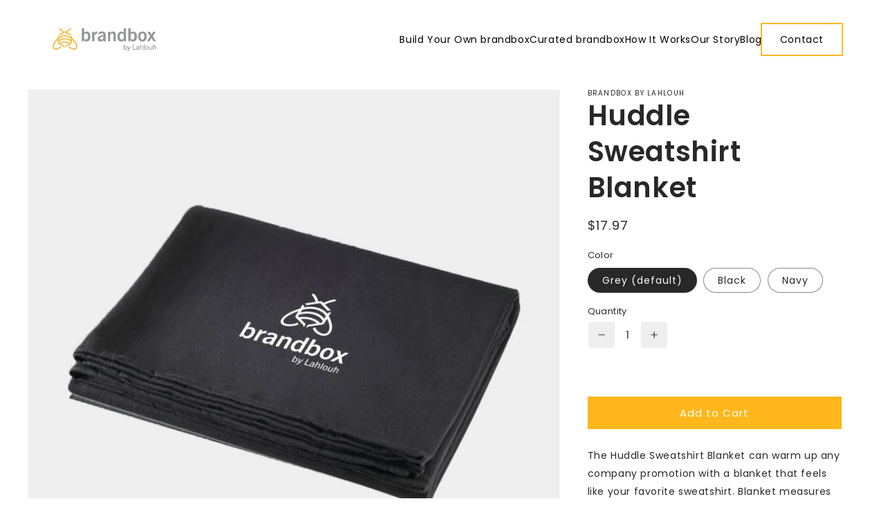

--- FILE ---
content_type: text/html; charset=utf-8
request_url: https://www.buildbrandbox.com/products/huddle-sweatshirt-blanket
body_size: 28966
content:
<!doctype html>
<html class="no-js" lang="en">
  <head>

    
    

    <meta charset="utf-8">
    <meta http-equiv="X-UA-Compatible" content="IE=edge">
    <meta name="viewport" content="width=device-width,initial-scale=1">
    <meta name="theme-color" content="">
    <link rel="canonical" href="https://www.buildbrandbox.com/products/huddle-sweatshirt-blanket">
    <link rel="preconnect" href="https://cdn.shopify.com" crossorigin><link rel="icon" type="image/png" href="//www.buildbrandbox.com/cdn/shop/files/MicrosoftTeams-image_10.png?crop=center&height=32&v=1696963994&width=32"><link rel="preconnect" href="https://fonts.shopifycdn.com" crossorigin><title>
      Huddle Sweatshirt Blanket
 &ndash; brandbox by Lahlouh</title>

    
      <meta name="description" content="The Huddle Sweatshirt Blanket can warm up any company promotion with a blanket that feels like your favorite sweatshirt. Blanket measures 50&quot; x 60&quot; unfolded and 16.5&quot; x 15&quot; folded. Blanket weight: 580 grams. This blanket is spot clean only. One color imprint in one location.">
    

    

<meta property="og:site_name" content="brandbox by Lahlouh">
<meta property="og:url" content="https://www.buildbrandbox.com/products/huddle-sweatshirt-blanket">
<meta property="og:title" content="Huddle Sweatshirt Blanket">
<meta property="og:type" content="product">
<meta property="og:description" content="The Huddle Sweatshirt Blanket can warm up any company promotion with a blanket that feels like your favorite sweatshirt. Blanket measures 50&quot; x 60&quot; unfolded and 16.5&quot; x 15&quot; folded. Blanket weight: 580 grams. This blanket is spot clean only. One color imprint in one location."><meta property="og:image" content="http://www.buildbrandbox.com/cdn/shop/files/HuddleSweatshirtBlanket.jpg?v=1717701768">
  <meta property="og:image:secure_url" content="https://www.buildbrandbox.com/cdn/shop/files/HuddleSweatshirtBlanket.jpg?v=1717701768">
  <meta property="og:image:width" content="1080">
  <meta property="og:image:height" content="1080"><meta property="og:price:amount" content="12.99">
  <meta property="og:price:currency" content="USD"><meta name="twitter:card" content="summary_large_image">
<meta name="twitter:title" content="Huddle Sweatshirt Blanket">
<meta name="twitter:description" content="The Huddle Sweatshirt Blanket can warm up any company promotion with a blanket that feels like your favorite sweatshirt. Blanket measures 50&quot; x 60&quot; unfolded and 16.5&quot; x 15&quot; folded. Blanket weight: 580 grams. This blanket is spot clean only. One color imprint in one location.">


    <script src="//www.buildbrandbox.com/cdn/shop/t/8/assets/shopify-money.js?v=43053742065569553181693476257" type="text/javascript"></script>
    <script src="//www.buildbrandbox.com/cdn/shop/t/8/assets/global.js?v=24850326154503943211693445662" defer="defer"></script>
    <script>window.performance && window.performance.mark && window.performance.mark('shopify.content_for_header.start');</script><meta id="shopify-digital-wallet" name="shopify-digital-wallet" content="/76548964654/digital_wallets/dialog">
<meta name="shopify-checkout-api-token" content="f3e861e24793a6f409508e9a8eb89988">
<meta id="in-context-paypal-metadata" data-shop-id="76548964654" data-venmo-supported="true" data-environment="production" data-locale="en_US" data-paypal-v4="true" data-currency="USD">
<link rel="alternate" type="application/json+oembed" href="https://www.buildbrandbox.com/products/huddle-sweatshirt-blanket.oembed">
<script async="async" src="/checkouts/internal/preloads.js?locale=en-US"></script>
<script id="shopify-features" type="application/json">{"accessToken":"f3e861e24793a6f409508e9a8eb89988","betas":["rich-media-storefront-analytics"],"domain":"www.buildbrandbox.com","predictiveSearch":true,"shopId":76548964654,"locale":"en"}</script>
<script>var Shopify = Shopify || {};
Shopify.shop = "c2108a-2.myshopify.com";
Shopify.locale = "en";
Shopify.currency = {"active":"USD","rate":"1.0"};
Shopify.country = "US";
Shopify.theme = {"name":"Brandbox 1.2 (Fix Known Bugs)","id":159497978158,"schema_name":"Dawn","schema_version":"6.0.2","theme_store_id":null,"role":"main"};
Shopify.theme.handle = "null";
Shopify.theme.style = {"id":null,"handle":null};
Shopify.cdnHost = "www.buildbrandbox.com/cdn";
Shopify.routes = Shopify.routes || {};
Shopify.routes.root = "/";</script>
<script type="module">!function(o){(o.Shopify=o.Shopify||{}).modules=!0}(window);</script>
<script>!function(o){function n(){var o=[];function n(){o.push(Array.prototype.slice.apply(arguments))}return n.q=o,n}var t=o.Shopify=o.Shopify||{};t.loadFeatures=n(),t.autoloadFeatures=n()}(window);</script>
<script id="shop-js-analytics" type="application/json">{"pageType":"product"}</script>
<script defer="defer" async type="module" src="//www.buildbrandbox.com/cdn/shopifycloud/shop-js/modules/v2/client.init-shop-cart-sync_IZsNAliE.en.esm.js"></script>
<script defer="defer" async type="module" src="//www.buildbrandbox.com/cdn/shopifycloud/shop-js/modules/v2/chunk.common_0OUaOowp.esm.js"></script>
<script type="module">
  await import("//www.buildbrandbox.com/cdn/shopifycloud/shop-js/modules/v2/client.init-shop-cart-sync_IZsNAliE.en.esm.js");
await import("//www.buildbrandbox.com/cdn/shopifycloud/shop-js/modules/v2/chunk.common_0OUaOowp.esm.js");

  window.Shopify.SignInWithShop?.initShopCartSync?.({"fedCMEnabled":true,"windoidEnabled":true});

</script>
<script>(function() {
  var isLoaded = false;
  function asyncLoad() {
    if (isLoaded) return;
    isLoaded = true;
    var urls = ["https:\/\/cdn.nfcube.com\/instafeed-13288a269f798a00ba893ead74a7e01e.js?shop=c2108a-2.myshopify.com"];
    for (var i = 0; i < urls.length; i++) {
      var s = document.createElement('script');
      s.type = 'text/javascript';
      s.async = true;
      s.src = urls[i];
      var x = document.getElementsByTagName('script')[0];
      x.parentNode.insertBefore(s, x);
    }
  };
  if(window.attachEvent) {
    window.attachEvent('onload', asyncLoad);
  } else {
    window.addEventListener('load', asyncLoad, false);
  }
})();</script>
<script id="__st">var __st={"a":76548964654,"offset":-28800,"reqid":"476644f8-a2d6-45e7-a365-145a94b1b8cf-1768519469","pageurl":"www.buildbrandbox.com\/products\/huddle-sweatshirt-blanket","u":"697cb6a8cba1","p":"product","rtyp":"product","rid":9432392401198};</script>
<script>window.ShopifyPaypalV4VisibilityTracking = true;</script>
<script id="form-persister">!function(){'use strict';const t='contact',e='new_comment',n=[[t,t],['blogs',e],['comments',e],[t,'customer']],o='password',r='form_key',c=['recaptcha-v3-token','g-recaptcha-response','h-captcha-response',o],s=()=>{try{return window.sessionStorage}catch{return}},i='__shopify_v',u=t=>t.elements[r],a=function(){const t=[...n].map((([t,e])=>`form[action*='/${t}']:not([data-nocaptcha='true']) input[name='form_type'][value='${e}']`)).join(',');var e;return e=t,()=>e?[...document.querySelectorAll(e)].map((t=>t.form)):[]}();function m(t){const e=u(t);a().includes(t)&&(!e||!e.value)&&function(t){try{if(!s())return;!function(t){const e=s();if(!e)return;const n=u(t);if(!n)return;const o=n.value;o&&e.removeItem(o)}(t);const e=Array.from(Array(32),(()=>Math.random().toString(36)[2])).join('');!function(t,e){u(t)||t.append(Object.assign(document.createElement('input'),{type:'hidden',name:r})),t.elements[r].value=e}(t,e),function(t,e){const n=s();if(!n)return;const r=[...t.querySelectorAll(`input[type='${o}']`)].map((({name:t})=>t)),u=[...c,...r],a={};for(const[o,c]of new FormData(t).entries())u.includes(o)||(a[o]=c);n.setItem(e,JSON.stringify({[i]:1,action:t.action,data:a}))}(t,e)}catch(e){console.error('failed to persist form',e)}}(t)}const f=t=>{if('true'===t.dataset.persistBound)return;const e=function(t,e){const n=function(t){return'function'==typeof t.submit?t.submit:HTMLFormElement.prototype.submit}(t).bind(t);return function(){let t;return()=>{t||(t=!0,(()=>{try{e(),n()}catch(t){(t=>{console.error('form submit failed',t)})(t)}})(),setTimeout((()=>t=!1),250))}}()}(t,(()=>{m(t)}));!function(t,e){if('function'==typeof t.submit&&'function'==typeof e)try{t.submit=e}catch{}}(t,e),t.addEventListener('submit',(t=>{t.preventDefault(),e()})),t.dataset.persistBound='true'};!function(){function t(t){const e=(t=>{const e=t.target;return e instanceof HTMLFormElement?e:e&&e.form})(t);e&&m(e)}document.addEventListener('submit',t),document.addEventListener('DOMContentLoaded',(()=>{const e=a();for(const t of e)f(t);var n;n=document.body,new window.MutationObserver((t=>{for(const e of t)if('childList'===e.type&&e.addedNodes.length)for(const t of e.addedNodes)1===t.nodeType&&'FORM'===t.tagName&&a().includes(t)&&f(t)})).observe(n,{childList:!0,subtree:!0,attributes:!1}),document.removeEventListener('submit',t)}))}()}();</script>
<script integrity="sha256-4kQ18oKyAcykRKYeNunJcIwy7WH5gtpwJnB7kiuLZ1E=" data-source-attribution="shopify.loadfeatures" defer="defer" src="//www.buildbrandbox.com/cdn/shopifycloud/storefront/assets/storefront/load_feature-a0a9edcb.js" crossorigin="anonymous"></script>
<script data-source-attribution="shopify.dynamic_checkout.dynamic.init">var Shopify=Shopify||{};Shopify.PaymentButton=Shopify.PaymentButton||{isStorefrontPortableWallets:!0,init:function(){window.Shopify.PaymentButton.init=function(){};var t=document.createElement("script");t.src="https://www.buildbrandbox.com/cdn/shopifycloud/portable-wallets/latest/portable-wallets.en.js",t.type="module",document.head.appendChild(t)}};
</script>
<script data-source-attribution="shopify.dynamic_checkout.buyer_consent">
  function portableWalletsHideBuyerConsent(e){var t=document.getElementById("shopify-buyer-consent"),n=document.getElementById("shopify-subscription-policy-button");t&&n&&(t.classList.add("hidden"),t.setAttribute("aria-hidden","true"),n.removeEventListener("click",e))}function portableWalletsShowBuyerConsent(e){var t=document.getElementById("shopify-buyer-consent"),n=document.getElementById("shopify-subscription-policy-button");t&&n&&(t.classList.remove("hidden"),t.removeAttribute("aria-hidden"),n.addEventListener("click",e))}window.Shopify?.PaymentButton&&(window.Shopify.PaymentButton.hideBuyerConsent=portableWalletsHideBuyerConsent,window.Shopify.PaymentButton.showBuyerConsent=portableWalletsShowBuyerConsent);
</script>
<script data-source-attribution="shopify.dynamic_checkout.cart.bootstrap">document.addEventListener("DOMContentLoaded",(function(){function t(){return document.querySelector("shopify-accelerated-checkout-cart, shopify-accelerated-checkout")}if(t())Shopify.PaymentButton.init();else{new MutationObserver((function(e,n){t()&&(Shopify.PaymentButton.init(),n.disconnect())})).observe(document.body,{childList:!0,subtree:!0})}}));
</script>
<link id="shopify-accelerated-checkout-styles" rel="stylesheet" media="screen" href="https://www.buildbrandbox.com/cdn/shopifycloud/portable-wallets/latest/accelerated-checkout-backwards-compat.css" crossorigin="anonymous">
<style id="shopify-accelerated-checkout-cart">
        #shopify-buyer-consent {
  margin-top: 1em;
  display: inline-block;
  width: 100%;
}

#shopify-buyer-consent.hidden {
  display: none;
}

#shopify-subscription-policy-button {
  background: none;
  border: none;
  padding: 0;
  text-decoration: underline;
  font-size: inherit;
  cursor: pointer;
}

#shopify-subscription-policy-button::before {
  box-shadow: none;
}

      </style>
<script id="sections-script" data-sections="product-recommendations,header,footer" defer="defer" src="//www.buildbrandbox.com/cdn/shop/t/8/compiled_assets/scripts.js?2233"></script>
<script>window.performance && window.performance.mark && window.performance.mark('shopify.content_for_header.end');</script>


    <style data-shopify>
      @font-face {
  font-family: Poppins;
  font-weight: 300;
  font-style: normal;
  font-display: swap;
  src: url("//www.buildbrandbox.com/cdn/fonts/poppins/poppins_n3.05f58335c3209cce17da4f1f1ab324ebe2982441.woff2") format("woff2"),
       url("//www.buildbrandbox.com/cdn/fonts/poppins/poppins_n3.6971368e1f131d2c8ff8e3a44a36b577fdda3ff5.woff") format("woff");
}

      @font-face {
  font-family: Poppins;
  font-weight: 400;
  font-style: normal;
  font-display: swap;
  src: url("//www.buildbrandbox.com/cdn/fonts/poppins/poppins_n4.0ba78fa5af9b0e1a374041b3ceaadf0a43b41362.woff2") format("woff2"),
       url("//www.buildbrandbox.com/cdn/fonts/poppins/poppins_n4.214741a72ff2596839fc9760ee7a770386cf16ca.woff") format("woff");
}

      @font-face {
  font-family: Poppins;
  font-weight: 700;
  font-style: normal;
  font-display: swap;
  src: url("//www.buildbrandbox.com/cdn/fonts/poppins/poppins_n7.56758dcf284489feb014a026f3727f2f20a54626.woff2") format("woff2"),
       url("//www.buildbrandbox.com/cdn/fonts/poppins/poppins_n7.f34f55d9b3d3205d2cd6f64955ff4b36f0cfd8da.woff") format("woff");
}

      @font-face {
  font-family: Poppins;
  font-weight: 400;
  font-style: italic;
  font-display: swap;
  src: url("//www.buildbrandbox.com/cdn/fonts/poppins/poppins_i4.846ad1e22474f856bd6b81ba4585a60799a9f5d2.woff2") format("woff2"),
       url("//www.buildbrandbox.com/cdn/fonts/poppins/poppins_i4.56b43284e8b52fc64c1fd271f289a39e8477e9ec.woff") format("woff");
}

      @font-face {
  font-family: Poppins;
  font-weight: 700;
  font-style: italic;
  font-display: swap;
  src: url("//www.buildbrandbox.com/cdn/fonts/poppins/poppins_i7.42fd71da11e9d101e1e6c7932199f925f9eea42d.woff2") format("woff2"),
       url("//www.buildbrandbox.com/cdn/fonts/poppins/poppins_i7.ec8499dbd7616004e21155106d13837fff4cf556.woff") format("woff");
}

      @font-face {
  font-family: Poppins;
  font-weight: 500;
  font-style: normal;
  font-display: swap;
  src: url("//www.buildbrandbox.com/cdn/fonts/poppins/poppins_n5.ad5b4b72b59a00358afc706450c864c3c8323842.woff2") format("woff2"),
       url("//www.buildbrandbox.com/cdn/fonts/poppins/poppins_n5.33757fdf985af2d24b32fcd84c9a09224d4b2c39.woff") format("woff");
}

      @font-face {
  font-family: Poppins;
  font-weight: 600;
  font-style: normal;
  font-display: swap;
  src: url("//www.buildbrandbox.com/cdn/fonts/poppins/poppins_n6.aa29d4918bc243723d56b59572e18228ed0786f6.woff2") format("woff2"),
       url("//www.buildbrandbox.com/cdn/fonts/poppins/poppins_n6.5f815d845fe073750885d5b7e619ee00e8111208.woff") format("woff");
}

      @font-face {
  font-family: Poppins;
  font-weight: 700;
  font-style: normal;
  font-display: swap;
  src: url("//www.buildbrandbox.com/cdn/fonts/poppins/poppins_n7.56758dcf284489feb014a026f3727f2f20a54626.woff2") format("woff2"),
       url("//www.buildbrandbox.com/cdn/fonts/poppins/poppins_n7.f34f55d9b3d3205d2cd6f64955ff4b36f0cfd8da.woff") format("woff");
}


      :root {
        --font-body-family: Poppins, sans-serif;
        --font-body-style: normal;
        --font-body-weight: 400;
        --font-body-weight-bold: 700;

        --font-heading-family: Poppins, sans-serif;
        --font-heading-style: normal;
        --font-heading-weight: 600;

        --font-body-scale: 1.0;
        --font-heading-scale: 1.0;

        --color-base-text: 40, 40, 40;
        --color-shadow: 40, 40, 40;
        --color-base-background-1: 255, 255, 255;
        --color-base-background-2: 243, 243, 243;
        --color-base-solid-button-labels: 255, 255, 255;
        --color-base-outline-button-labels: 40, 40, 40;
        --color-base-accent-1: 255, 183, 27;
        --color-base-accent-2: 152, 152, 154;
        --payment-terms-background-color: #ffffff;

        --gradient-base-background-1: #ffffff;
        --gradient-base-background-2: #f3f3f3;
        --gradient-base-accent-1: #ffb71b;
        --gradient-base-accent-2: #98989a;

        --media-padding: px;
        --media-border-opacity: 0.05;
        --media-border-width: 1px;
        --media-radius: 0px;
        --media-shadow-opacity: 0.0;
        --media-shadow-horizontal-offset: 0px;
        --media-shadow-vertical-offset: 4px;
        --media-shadow-blur-radius: 5px;
        --media-shadow-visible: 0;

        --page-width: 140rem;
        /* Override */
        --page-width: 120rem;
        --page-width-margin: 0rem;

        --card-image-padding: 0.0rem;
        --card-corner-radius: 1.6rem;
        --card-text-alignment: left;
        --card-border-width: 0.0rem;
        --card-border-opacity: 0.0;
        --card-shadow-opacity: 0.0;
        --card-shadow-visible: 0;
        --card-shadow-horizontal-offset: 0.0rem;
        --card-shadow-vertical-offset: 0.4rem;
        --card-shadow-blur-radius: 0.5rem;

        --badge-corner-radius: 4.0rem;

        --popup-border-width: 1px;
        --popup-border-opacity: 0.1;
        --popup-corner-radius: 0px;
        --popup-shadow-opacity: 0.0;
        --popup-shadow-horizontal-offset: 0px;
        --popup-shadow-vertical-offset: 4px;
        --popup-shadow-blur-radius: 5px;

        --drawer-border-width: 1px;
        --drawer-border-opacity: 0.1;
        --drawer-shadow-opacity: 0.0;
        --drawer-shadow-horizontal-offset: 0px;
        --drawer-shadow-vertical-offset: 4px;
        --drawer-shadow-blur-radius: 5px;

        --spacing-sections-desktop: 0px;
        --spacing-sections-mobile: 0px;

        --grid-desktop-vertical-spacing: 32px;
        --grid-desktop-horizontal-spacing: 24px;
        --grid-mobile-vertical-spacing: 16px;
        --grid-mobile-horizontal-spacing: 12px;

        --text-boxes-border-opacity: 0.1;
        --text-boxes-border-width: 0px;
        --text-boxes-radius: 0px;
        --text-boxes-shadow-opacity: 0.0;
        --text-boxes-shadow-visible: 0;
        --text-boxes-shadow-horizontal-offset: 0px;
        --text-boxes-shadow-vertical-offset: 4px;
        --text-boxes-shadow-blur-radius: 5px;

        --buttons-radius: 0px;
        --buttons-radius-outset: 0px;
        --buttons-border-width: 1px;
        --buttons-border-opacity: 1.0;
        --buttons-shadow-opacity: 0.0;
        --buttons-shadow-visible: 0;
        --buttons-shadow-horizontal-offset: 0px;
        --buttons-shadow-vertical-offset: 4px;
        --buttons-shadow-blur-radius: 5px;
        --buttons-border-offset: 0px;

        --inputs-radius: 0px;
        --inputs-border-width: 1px;
        --inputs-border-opacity: 0.55;
        --inputs-shadow-opacity: 0.0;
        --inputs-shadow-horizontal-offset: 0px;
        --inputs-margin-offset: 0px;
        --inputs-shadow-vertical-offset: 4px;
        --inputs-shadow-blur-radius: 5px;
        --inputs-radius-outset: 0px;

        --variant-pills-radius: 40px;
        --variant-pills-border-width: 1px;
        --variant-pills-border-opacity: 0.55;
        --variant-pills-shadow-opacity: 0.0;
        --variant-pills-shadow-horizontal-offset: 0px;
        --variant-pills-shadow-vertical-offset: 4px;
        --variant-pills-shadow-blur-radius: 5px;
      }

      *,
      *::before,
      *::after {
        box-sizing: inherit;
      }

      html {
        box-sizing: border-box;
        font-size: calc(var(--font-body-scale) * 62.5%);
        height: 100%;
      }

      body {
        display: grid;
        grid-template-rows: auto auto 1fr auto;
        grid-template-columns: 100%;
        min-height: 100%;
        margin: 0;
        font-size: 1.5rem;
        letter-spacing: 0.06rem;
        line-height: calc(1 + 0.8 / var(--font-body-scale));
        font-family: var(--font-body-family);
        font-style: var(--font-body-style);
        font-weight: var(--font-body-weight);
      }

      @media screen and (min-width: 750px) {
        body {
          font-size: 1.6rem;
        }
      }
    </style>

    <link href="//www.buildbrandbox.com/cdn/shop/t/8/assets/base.css?v=141441507352390133451700567620" rel="stylesheet" type="text/css" media="all" />
<link rel="preload" as="font" href="//www.buildbrandbox.com/cdn/fonts/poppins/poppins_n4.0ba78fa5af9b0e1a374041b3ceaadf0a43b41362.woff2" type="font/woff2" crossorigin><link rel="preload" as="font" href="//www.buildbrandbox.com/cdn/fonts/poppins/poppins_n6.aa29d4918bc243723d56b59572e18228ed0786f6.woff2" type="font/woff2" crossorigin><link rel="stylesheet" href="//www.buildbrandbox.com/cdn/shop/t/8/assets/component-predictive-search.css?v=165644661289088488651693445654" media="print" onload="this.media='all'">
    <link href="//www.buildbrandbox.com/cdn/shop/t/8/assets/brandbox.css?v=180865914328214876111700215692" rel="stylesheet" type="text/css" media="all" />
    

    <script>document.documentElement.className = document.documentElement.className.replace('no-js', 'js');
    if (Shopify.designMode) {
      document.documentElement.classList.add('shopify-design-mode');
    }
    </script>
    <script src="https://cdn.younet.network/main.js"></script>

    
    <script>
        /* Modernizr 2.8.3 (Custom Build) | MIT & BSD
        * Build: http://modernizr.com/download/#-cssanimations-shiv-cssclasses-prefixed-testprop-testallprops-domprefixes-load
        */
        ;window.Modernizr=function(a,b,c){function x(a){j.cssText=a}function y(a,b){return x(prefixes.join(a+";")+(b||""))}function z(a,b){return typeof a===b}function A(a,b){return!!~(""+a).indexOf(b)}function B(a,b){for(var d in a){var e=a[d];if(!A(e,"-")&&j[e]!==c)return b=="pfx"?e:!0}return!1}function C(a,b,d){for(var e in a){var f=b[a[e]];if(f!==c)return d===!1?a[e]:z(f,"function")?f.bind(d||b):f}return!1}function D(a,b,c){var d=a.charAt(0).toUpperCase()+a.slice(1),e=(a+" "+n.join(d+" ")+d).split(" ");return z(b,"string")||z(b,"undefined")?B(e,b):(e=(a+" "+o.join(d+" ")+d).split(" "),C(e,b,c))}var d="2.8.3",e={},f=!0,g=b.documentElement,h="modernizr",i=b.createElement(h),j=i.style,k,l={}.toString,m="Webkit Moz O ms",n=m.split(" "),o=m.toLowerCase().split(" "),p={},q={},r={},s=[],t=s.slice,u,v={}.hasOwnProperty,w;!z(v,"undefined")&&!z(v.call,"undefined")?w=function(a,b){return v.call(a,b)}:w=function(a,b){return b in a&&z(a.constructor.prototype[b],"undefined")},Function.prototype.bind||(Function.prototype.bind=function(b){var c=this;if(typeof c!="function")throw new TypeError;var d=t.call(arguments,1),e=function(){if(this instanceof e){var a=function(){};a.prototype=c.prototype;var f=new a,g=c.apply(f,d.concat(t.call(arguments)));return Object(g)===g?g:f}return c.apply(b,d.concat(t.call(arguments)))};return e}),p.cssanimations=function(){return D("animationName")};for(var E in p)w(p,E)&&(u=E.toLowerCase(),e[u]=p[E](),s.push((e[u]?"":"no-")+u));return e.addTest=function(a,b){if(typeof a=="object")for(var d in a)w(a,d)&&e.addTest(d,a[d]);else{a=a.toLowerCase();if(e[a]!==c)return e;b=typeof b=="function"?b():b,typeof f!="undefined"&&f&&(g.className+=" "+(b?"":"no-")+a),e[a]=b}return e},x(""),i=k=null,function(a,b){function l(a,b){var c=a.createElement("p"),d=a.getElementsByTagName("head")[0]||a.documentElement;return c.innerHTML="x<style>"+b+"</style>",d.insertBefore(c.lastChild,d.firstChild)}function m(){var a=s.elements;return typeof a=="string"?a.split(" "):a}function n(a){var b=j[a[h]];return b||(b={},i++,a[h]=i,j[i]=b),b}function o(a,c,d){c||(c=b);if(k)return c.createElement(a);d||(d=n(c));var g;return d.cache[a]?g=d.cache[a].cloneNode():f.test(a)?g=(d.cache[a]=d.createElem(a)).cloneNode():g=d.createElem(a),g.canHaveChildren&&!e.test(a)&&!g.tagUrn?d.frag.appendChild(g):g}function p(a,c){a||(a=b);if(k)return a.createDocumentFragment();c=c||n(a);var d=c.frag.cloneNode(),e=0,f=m(),g=f.length;for(;e<g;e++)d.createElement(f[e]);return d}function q(a,b){b.cache||(b.cache={},b.createElem=a.createElement,b.createFrag=a.createDocumentFragment,b.frag=b.createFrag()),a.createElement=function(c){return s.shivMethods?o(c,a,b):b.createElem(c)},a.createDocumentFragment=Function("h,f","return function(){var n=f.cloneNode(),c=n.createElement;h.shivMethods&&("+m().join().replace(/[\w\-]+/g,function(a){return b.createElem(a),b.frag.createElement(a),'c("'+a+'")'})+");return n}")(s,b.frag)}function r(a){a||(a=b);var c=n(a);return s.shivCSS&&!g&&!c.hasCSS&&(c.hasCSS=!!l(a,"article,aside,dialog,figcaption,figure,footer,header,hgroup,main,nav,section{display:block}mark{background:#FF0;color:#000}template{display:none}")),k||q(a,c),a}var c="3.7.0",d=a.html5||{},e=/^<|^(?:button|map|select|textarea|object|iframe|option|optgroup)$/i,f=/^(?:a|b|code|div|fieldset|h1|h2|h3|h4|h5|h6|i|label|li|ol|p|q|span|strong|style|table|tbody|td|th|tr|ul)$/i,g,h="_html5shiv",i=0,j={},k;(function(){try{var a=b.createElement("a");a.innerHTML="<xyz></xyz>",g="hidden"in a,k=a.childNodes.length==1||function(){b.createElement("a");var a=b.createDocumentFragment();return typeof a.cloneNode=="undefined"||typeof a.createDocumentFragment=="undefined"||typeof a.createElement=="undefined"}()}catch(c){g=!0,k=!0}})();var s={elements:d.elements||"abbr article aside audio bdi canvas data datalist details dialog figcaption figure footer header hgroup main mark meter nav output progress section summary template time video",version:c,shivCSS:d.shivCSS!==!1,supportsUnknownElements:k,shivMethods:d.shivMethods!==!1,type:"default",shivDocument:r,createElement:o,createDocumentFragment:p};a.html5=s,r(b)}(this,b),e._version=d,e._domPrefixes=o,e._cssomPrefixes=n,e.testProp=function(a){return B([a])},e.testAllProps=D,e.prefixed=function(a,b,c){return b?D(a,b,c):D(a,"pfx")},g.className=g.className.replace(/(^|\s)no-js(\s|$)/,"$1$2")+(f?" js "+s.join(" "):""),e}(this,this.document),function(a,b,c){function d(a){return"[object Function]"==o.call(a)}function e(a){return"string"==typeof a}function f(){}function g(a){return!a||"loaded"==a||"complete"==a||"uninitialized"==a}function h(){var a=p.shift();q=1,a?a.t?m(function(){("c"==a.t?B.injectCss:B.injectJs)(a.s,0,a.a,a.x,a.e,1)},0):(a(),h()):q=0}function i(a,c,d,e,f,i,j){function k(b){if(!o&&g(l.readyState)&&(u.r=o=1,!q&&h(),l.onload=l.onreadystatechange=null,b)){"img"!=a&&m(function(){t.removeChild(l)},50);for(var d in y[c])y[c].hasOwnProperty(d)&&y[c][d].onload()}}var j=j||B.errorTimeout,l=b.createElement(a),o=0,r=0,u={t:d,s:c,e:f,a:i,x:j};1===y[c]&&(r=1,y[c]=[]),"object"==a?l.data=c:(l.src=c,l.type=a),l.width=l.height="0",l.onerror=l.onload=l.onreadystatechange=function(){k.call(this,r)},p.splice(e,0,u),"img"!=a&&(r||2===y[c]?(t.insertBefore(l,s?null:n),m(k,j)):y[c].push(l))}function j(a,b,c,d,f){return q=0,b=b||"j",e(a)?i("c"==b?v:u,a,b,this.i++,c,d,f):(p.splice(this.i++,0,a),1==p.length&&h()),this}function k(){var a=B;return a.loader={load:j,i:0},a}var l=b.documentElement,m=a.setTimeout,n=b.getElementsByTagName("script")[0],o={}.toString,p=[],q=0,r="MozAppearance"in l.style,s=r&&!!b.createRange().compareNode,t=s?l:n.parentNode,l=a.opera&&"[object Opera]"==o.call(a.opera),l=!!b.attachEvent&&!l,u=r?"object":l?"script":"img",v=l?"script":u,w=Array.isArray||function(a){return"[object Array]"==o.call(a)},x=[],y={},z={timeout:function(a,b){return b.length&&(a.timeout=b[0]),a}},A,B;B=function(a){function b(a){var a=a.split("!"),b=x.length,c=a.pop(),d=a.length,c={url:c,origUrl:c,prefixes:a},e,f,g;for(f=0;f<d;f++)g=a[f].split("="),(e=z[g.shift()])&&(c=e(c,g));for(f=0;f<b;f++)c=x[f](c);return c}function g(a,e,f,g,h){var i=b(a),j=i.autoCallback;i.url.split(".").pop().split("?").shift(),i.bypass||(e&&(e=d(e)?e:e[a]||e[g]||e[a.split("/").pop().split("?")[0]]),i.instead?i.instead(a,e,f,g,h):(y[i.url]?i.noexec=!0:y[i.url]=1,f.load(i.url,i.forceCSS||!i.forceJS&&"css"==i.url.split(".").pop().split("?").shift()?"c":c,i.noexec,i.attrs,i.timeout),(d(e)||d(j))&&f.load(function(){k(),e&&e(i.origUrl,h,g),j&&j(i.origUrl,h,g),y[i.url]=2})))}function h(a,b){function c(a,c){if(a){if(e(a))c||(j=function(){var a=[].slice.call(arguments);k.apply(this,a),l()}),g(a,j,b,0,h);else if(Object(a)===a)for(n in m=function(){var b=0,c;for(c in a)a.hasOwnProperty(c)&&b++;return b}(),a)a.hasOwnProperty(n)&&(!c&&!--m&&(d(j)?j=function(){var a=[].slice.call(arguments);k.apply(this,a),l()}:j[n]=function(a){return function(){var b=[].slice.call(arguments);a&&a.apply(this,b),l()}}(k[n])),g(a[n],j,b,n,h))}else!c&&l()}var h=!!a.test,i=a.load||a.both,j=a.callback||f,k=j,l=a.complete||f,m,n;c(h?a.yep:a.nope,!!i),i&&c(i)}var i,j,l=this.yepnope.loader;if(e(a))g(a,0,l,0);else if(w(a))for(i=0;i<a.length;i++)j=a[i],e(j)?g(j,0,l,0):w(j)?B(j):Object(j)===j&&h(j,l);else Object(a)===a&&h(a,l)},B.addPrefix=function(a,b){z[a]=b},B.addFilter=function(a){x.push(a)},B.errorTimeout=1e4,null==b.readyState&&b.addEventListener&&(b.readyState="loading",b.addEventListener("DOMContentLoaded",A=function(){b.removeEventListener("DOMContentLoaded",A,0),b.readyState="complete"},0)),a.yepnope=k(),a.yepnope.executeStack=h,a.yepnope.injectJs=function(a,c,d,e,i,j){var k=b.createElement("script"),l,o,e=e||B.errorTimeout;k.src=a;for(o in d)k.setAttribute(o,d[o]);c=j?h:c||f,k.onreadystatechange=k.onload=function(){!l&&g(k.readyState)&&(l=1,c(),k.onload=k.onreadystatechange=null)},m(function(){l||(l=1,c(1))},e),i?k.onload():n.parentNode.insertBefore(k,n)},a.yepnope.injectCss=function(a,c,d,e,g,i){var e=b.createElement("link"),j,c=i?h:c||f;e.href=a,e.rel="stylesheet",e.type="text/css";for(j in d)e.setAttribute(j,d[j]);g||(n.parentNode.insertBefore(e,n),m(c,0))}}(this,document),Modernizr.load=function(){yepnope.apply(window,[].slice.call(arguments,0))};

        /*!
        * classie - class helper functions
        * from bonzo https://github.com/ded/bonzo
        * 
        * classie.has( elem, 'my-class' ) -> true/false
        * classie.add( elem, 'my-new-class' )
        * classie.remove( elem, 'my-unwanted-class' )
        * classie.toggle( elem, 'my-class' )
        */

        /*jshint browser: true, strict: true, undef: true */
        /*global define: false */
        !function(s){"use strict";function e(s){return new RegExp("(^|\\s+)"+s+"(\\s+|$)")}function n(s,e){var n=a(s,e)?c:t;n(s,e)}var a,t,c;"classList"in document.documentElement?(a=function(s,e){return s.classList.contains(e)},t=function(s,e){s.classList.add(e)},c=function(s,e){s.classList.remove(e)}):(a=function(s,n){return e(n).test(s.className)},t=function(s,e){a(s,e)||(s.className=s.className+" "+e)},c=function(s,n){s.className=s.className.replace(e(n)," ")});var i={hasClass:a,addClass:t,removeClass:c,toggleClass:n,has:a,add:t,remove:c,toggle:n};"function"==typeof define&&define.amd?define(i):s.classie=i}(window);

        /**
        * dialogFx.js v1.0.0
        * http://www.codrops.com
        *
        * Licensed under the MIT license.
        * http://www.opensource.org/licenses/mit-license.php
        * 
        * Copyright 2014, Codrops
        * http://www.codrops.com
        */
        !function(i){"use strict";function t(i,t){for(var n in t)t.hasOwnProperty(n)&&(i[n]=t[n]);return i}function n(i,n){this.el=i,this.options=t({},this.options),t(this.options,n),this.ctrlClose=this.el.querySelector("[data-dialog-close]"),this.isOpen=!1,this._initEvents()}var o={animations:Modernizr.cssanimations},e={WebkitAnimation:"webkitAnimationEnd",OAnimation:"oAnimationEnd",msAnimation:"MSAnimationEnd",animation:"animationend"},s=e[Modernizr.prefixed("animation")],a=function(i,t){var n=function(i){if(o.animations){if(i.target!=this)return;this.removeEventListener(s,n)}t&&"function"==typeof t&&t.call()};o.animations?i.addEventListener(s,n):n()};n.prototype.options={onOpenDialog:function(){return!1},onCloseDialog:function(){return!1}},n.prototype._initEvents=function(){var i=this;this.ctrlClose.addEventListener("click",this.toggle.bind(this)),document.addEventListener("keydown",function(t){var n=t.keyCode||t.which;27===n&&i.isOpen&&i.toggle()}),this.el.querySelector(".dialog__overlay").addEventListener("click",this.toggle.bind(this))},n.prototype.toggle=function(){var i=this;this.isOpen?(classie.remove(this.el,"dialog--open"),classie.add(i.el,"dialog--close"),a(this.el.querySelector(".dialog__content"),function(){classie.remove(i.el,"dialog--close")}),this.options.onCloseDialog(this)):(classie.add(this.el,"dialog--open"),this.options.onOpenDialog(this)),this.isOpen=!this.isOpen},i.DialogFx=n}(window);
    </script>

    <style for="dialogfx">
        .dialog,
        .dialog__overlay {
            width: 100%;
            height: 100%;
            top: 0;
            left: 0;
        }

        .dialog {
            position: fixed;
            z-index: 1000;
            display: -webkit-flex;
            display: flex;
            -webkit-align-items: center;
            align-items: center;
            -webkit-justify-content: center;
            justify-content: center;
            pointer-events: none;
        }

        .dialog__overlay,
        .dialog__overlay:empty {
            position: absolute;
            z-index: 1;
            background: rgba(55, 58, 71, 0.9);
            opacity: 0;
            -webkit-transition: opacity 0.3s;
            transition: opacity 0.3s;
            -webkit-backface-visibility: hidden;
            display: block;
        }

        .dialog--open .dialog__overlay {
            opacity: 1;
            pointer-events: auto;
            display: block;
        }

        .dialog__content {
            width: 50%;
            max-width: 560px;
            min-width: 290px;
            background: #fff;
            padding: 4em;
            text-align: center;
            position: relative;
            z-index: 5;
            opacity: 0;
        }

        .dialog--open .dialog__content {
            pointer-events: auto;
        }

        /* Content */
        .dialog h2 {
            margin: 0;
            font-weight: 400;
            font-size: 2em;
            padding: 0 0 2em;
            margin: 0;
        }
    </style>

    <style for="dialogfx-sandra">
        .dialog.dialog--open .dialog__content,
        .dialog.dialog--close .dialog__content {
            -webkit-animation-duration: 0.3s;
            animation-duration: 0.3s;
            -webkit-animation-fill-mode: forwards;
            animation-fill-mode: forwards;
        }

        .dialog.dialog--open .dialog__content {
            -webkit-animation-name: anim-open;
            animation-name: anim-open;
        }

        .dialog.dialog--close .dialog__content {
            -webkit-animation-name: anim-close;
            animation-name: anim-close;
        }

        @-webkit-keyframes anim-open {
            0% { opacity: 0; -webkit-transform: scale3d(1.1, 1.1, 1); }
            100% { opacity: 1; -webkit-transform: scale3d(1, 1, 1); }
        }

        @keyframes anim-open {
            0% { opacity: 0; -webkit-transform: scale3d(1.1, 1.1, 1); transform: scale3d(1.1, 1.1, 1); }
            100% { opacity: 1; -webkit-transform: scale3d(1, 1, 1); transform: scale3d(1, 1, 1); }
        }

        @-webkit-keyframes anim-close {
            0% { opacity: 1; }
            100% { opacity: 0; -webkit-transform: scale3d(0.9, 0.9, 1); }
        }

        @keyframes anim-close {
            0% { opacity: 1; }
            100% { opacity: 0; -webkit-transform: scale3d(0.9, 0.9, 1); transform: scale3d(0.9, 0.9, 1); }
        }
    </style>


  <script src="https://cdn.shopify.com/extensions/cfc76123-b24f-4e9a-a1dc-585518796af7/forms-2294/assets/shopify-forms-loader.js" type="text/javascript" defer="defer"></script>
<link href="https://monorail-edge.shopifysvc.com" rel="dns-prefetch">
<script>(function(){if ("sendBeacon" in navigator && "performance" in window) {try {var session_token_from_headers = performance.getEntriesByType('navigation')[0].serverTiming.find(x => x.name == '_s').description;} catch {var session_token_from_headers = undefined;}var session_cookie_matches = document.cookie.match(/_shopify_s=([^;]*)/);var session_token_from_cookie = session_cookie_matches && session_cookie_matches.length === 2 ? session_cookie_matches[1] : "";var session_token = session_token_from_headers || session_token_from_cookie || "";function handle_abandonment_event(e) {var entries = performance.getEntries().filter(function(entry) {return /monorail-edge.shopifysvc.com/.test(entry.name);});if (!window.abandonment_tracked && entries.length === 0) {window.abandonment_tracked = true;var currentMs = Date.now();var navigation_start = performance.timing.navigationStart;var payload = {shop_id: 76548964654,url: window.location.href,navigation_start,duration: currentMs - navigation_start,session_token,page_type: "product"};window.navigator.sendBeacon("https://monorail-edge.shopifysvc.com/v1/produce", JSON.stringify({schema_id: "online_store_buyer_site_abandonment/1.1",payload: payload,metadata: {event_created_at_ms: currentMs,event_sent_at_ms: currentMs}}));}}window.addEventListener('pagehide', handle_abandonment_event);}}());</script>
<script id="web-pixels-manager-setup">(function e(e,d,r,n,o){if(void 0===o&&(o={}),!Boolean(null===(a=null===(i=window.Shopify)||void 0===i?void 0:i.analytics)||void 0===a?void 0:a.replayQueue)){var i,a;window.Shopify=window.Shopify||{};var t=window.Shopify;t.analytics=t.analytics||{};var s=t.analytics;s.replayQueue=[],s.publish=function(e,d,r){return s.replayQueue.push([e,d,r]),!0};try{self.performance.mark("wpm:start")}catch(e){}var l=function(){var e={modern:/Edge?\/(1{2}[4-9]|1[2-9]\d|[2-9]\d{2}|\d{4,})\.\d+(\.\d+|)|Firefox\/(1{2}[4-9]|1[2-9]\d|[2-9]\d{2}|\d{4,})\.\d+(\.\d+|)|Chrom(ium|e)\/(9{2}|\d{3,})\.\d+(\.\d+|)|(Maci|X1{2}).+ Version\/(15\.\d+|(1[6-9]|[2-9]\d|\d{3,})\.\d+)([,.]\d+|)( \(\w+\)|)( Mobile\/\w+|) Safari\/|Chrome.+OPR\/(9{2}|\d{3,})\.\d+\.\d+|(CPU[ +]OS|iPhone[ +]OS|CPU[ +]iPhone|CPU IPhone OS|CPU iPad OS)[ +]+(15[._]\d+|(1[6-9]|[2-9]\d|\d{3,})[._]\d+)([._]\d+|)|Android:?[ /-](13[3-9]|1[4-9]\d|[2-9]\d{2}|\d{4,})(\.\d+|)(\.\d+|)|Android.+Firefox\/(13[5-9]|1[4-9]\d|[2-9]\d{2}|\d{4,})\.\d+(\.\d+|)|Android.+Chrom(ium|e)\/(13[3-9]|1[4-9]\d|[2-9]\d{2}|\d{4,})\.\d+(\.\d+|)|SamsungBrowser\/([2-9]\d|\d{3,})\.\d+/,legacy:/Edge?\/(1[6-9]|[2-9]\d|\d{3,})\.\d+(\.\d+|)|Firefox\/(5[4-9]|[6-9]\d|\d{3,})\.\d+(\.\d+|)|Chrom(ium|e)\/(5[1-9]|[6-9]\d|\d{3,})\.\d+(\.\d+|)([\d.]+$|.*Safari\/(?![\d.]+ Edge\/[\d.]+$))|(Maci|X1{2}).+ Version\/(10\.\d+|(1[1-9]|[2-9]\d|\d{3,})\.\d+)([,.]\d+|)( \(\w+\)|)( Mobile\/\w+|) Safari\/|Chrome.+OPR\/(3[89]|[4-9]\d|\d{3,})\.\d+\.\d+|(CPU[ +]OS|iPhone[ +]OS|CPU[ +]iPhone|CPU IPhone OS|CPU iPad OS)[ +]+(10[._]\d+|(1[1-9]|[2-9]\d|\d{3,})[._]\d+)([._]\d+|)|Android:?[ /-](13[3-9]|1[4-9]\d|[2-9]\d{2}|\d{4,})(\.\d+|)(\.\d+|)|Mobile Safari.+OPR\/([89]\d|\d{3,})\.\d+\.\d+|Android.+Firefox\/(13[5-9]|1[4-9]\d|[2-9]\d{2}|\d{4,})\.\d+(\.\d+|)|Android.+Chrom(ium|e)\/(13[3-9]|1[4-9]\d|[2-9]\d{2}|\d{4,})\.\d+(\.\d+|)|Android.+(UC? ?Browser|UCWEB|U3)[ /]?(15\.([5-9]|\d{2,})|(1[6-9]|[2-9]\d|\d{3,})\.\d+)\.\d+|SamsungBrowser\/(5\.\d+|([6-9]|\d{2,})\.\d+)|Android.+MQ{2}Browser\/(14(\.(9|\d{2,})|)|(1[5-9]|[2-9]\d|\d{3,})(\.\d+|))(\.\d+|)|K[Aa][Ii]OS\/(3\.\d+|([4-9]|\d{2,})\.\d+)(\.\d+|)/},d=e.modern,r=e.legacy,n=navigator.userAgent;return n.match(d)?"modern":n.match(r)?"legacy":"unknown"}(),u="modern"===l?"modern":"legacy",c=(null!=n?n:{modern:"",legacy:""})[u],f=function(e){return[e.baseUrl,"/wpm","/b",e.hashVersion,"modern"===e.buildTarget?"m":"l",".js"].join("")}({baseUrl:d,hashVersion:r,buildTarget:u}),m=function(e){var d=e.version,r=e.bundleTarget,n=e.surface,o=e.pageUrl,i=e.monorailEndpoint;return{emit:function(e){var a=e.status,t=e.errorMsg,s=(new Date).getTime(),l=JSON.stringify({metadata:{event_sent_at_ms:s},events:[{schema_id:"web_pixels_manager_load/3.1",payload:{version:d,bundle_target:r,page_url:o,status:a,surface:n,error_msg:t},metadata:{event_created_at_ms:s}}]});if(!i)return console&&console.warn&&console.warn("[Web Pixels Manager] No Monorail endpoint provided, skipping logging."),!1;try{return self.navigator.sendBeacon.bind(self.navigator)(i,l)}catch(e){}var u=new XMLHttpRequest;try{return u.open("POST",i,!0),u.setRequestHeader("Content-Type","text/plain"),u.send(l),!0}catch(e){return console&&console.warn&&console.warn("[Web Pixels Manager] Got an unhandled error while logging to Monorail."),!1}}}}({version:r,bundleTarget:l,surface:e.surface,pageUrl:self.location.href,monorailEndpoint:e.monorailEndpoint});try{o.browserTarget=l,function(e){var d=e.src,r=e.async,n=void 0===r||r,o=e.onload,i=e.onerror,a=e.sri,t=e.scriptDataAttributes,s=void 0===t?{}:t,l=document.createElement("script"),u=document.querySelector("head"),c=document.querySelector("body");if(l.async=n,l.src=d,a&&(l.integrity=a,l.crossOrigin="anonymous"),s)for(var f in s)if(Object.prototype.hasOwnProperty.call(s,f))try{l.dataset[f]=s[f]}catch(e){}if(o&&l.addEventListener("load",o),i&&l.addEventListener("error",i),u)u.appendChild(l);else{if(!c)throw new Error("Did not find a head or body element to append the script");c.appendChild(l)}}({src:f,async:!0,onload:function(){if(!function(){var e,d;return Boolean(null===(d=null===(e=window.Shopify)||void 0===e?void 0:e.analytics)||void 0===d?void 0:d.initialized)}()){var d=window.webPixelsManager.init(e)||void 0;if(d){var r=window.Shopify.analytics;r.replayQueue.forEach((function(e){var r=e[0],n=e[1],o=e[2];d.publishCustomEvent(r,n,o)})),r.replayQueue=[],r.publish=d.publishCustomEvent,r.visitor=d.visitor,r.initialized=!0}}},onerror:function(){return m.emit({status:"failed",errorMsg:"".concat(f," has failed to load")})},sri:function(e){var d=/^sha384-[A-Za-z0-9+/=]+$/;return"string"==typeof e&&d.test(e)}(c)?c:"",scriptDataAttributes:o}),m.emit({status:"loading"})}catch(e){m.emit({status:"failed",errorMsg:(null==e?void 0:e.message)||"Unknown error"})}}})({shopId: 76548964654,storefrontBaseUrl: "https://www.buildbrandbox.com",extensionsBaseUrl: "https://extensions.shopifycdn.com/cdn/shopifycloud/web-pixels-manager",monorailEndpoint: "https://monorail-edge.shopifysvc.com/unstable/produce_batch",surface: "storefront-renderer",enabledBetaFlags: ["2dca8a86"],webPixelsConfigList: [{"id":"shopify-app-pixel","configuration":"{}","eventPayloadVersion":"v1","runtimeContext":"STRICT","scriptVersion":"0450","apiClientId":"shopify-pixel","type":"APP","privacyPurposes":["ANALYTICS","MARKETING"]},{"id":"shopify-custom-pixel","eventPayloadVersion":"v1","runtimeContext":"LAX","scriptVersion":"0450","apiClientId":"shopify-pixel","type":"CUSTOM","privacyPurposes":["ANALYTICS","MARKETING"]}],isMerchantRequest: false,initData: {"shop":{"name":"brandbox by Lahlouh","paymentSettings":{"currencyCode":"USD"},"myshopifyDomain":"c2108a-2.myshopify.com","countryCode":"US","storefrontUrl":"https:\/\/www.buildbrandbox.com"},"customer":null,"cart":null,"checkout":null,"productVariants":[{"price":{"amount":17.97,"currencyCode":"USD"},"product":{"title":"Huddle Sweatshirt Blanket","vendor":"Brandbox by Lahlouh","id":"9432392401198","untranslatedTitle":"Huddle Sweatshirt Blanket","url":"\/products\/huddle-sweatshirt-blanket","type":""},"id":"48948428439854","image":{"src":"\/\/www.buildbrandbox.com\/cdn\/shop\/files\/HuddleSweatshirtBlanket.jpg?v=1717701768"},"sku":null,"title":"Grey (default) \/ 50","untranslatedTitle":"Grey (default) \/ 50"},{"price":{"amount":16.74,"currencyCode":"USD"},"product":{"title":"Huddle Sweatshirt Blanket","vendor":"Brandbox by Lahlouh","id":"9432392401198","untranslatedTitle":"Huddle Sweatshirt Blanket","url":"\/products\/huddle-sweatshirt-blanket","type":""},"id":"48948428472622","image":{"src":"\/\/www.buildbrandbox.com\/cdn\/shop\/files\/HuddleSweatshirtBlanket.jpg?v=1717701768"},"sku":null,"title":"Grey (default) \/ 100","untranslatedTitle":"Grey (default) \/ 100"},{"price":{"amount":16.74,"currencyCode":"USD"},"product":{"title":"Huddle Sweatshirt Blanket","vendor":"Brandbox by Lahlouh","id":"9432392401198","untranslatedTitle":"Huddle Sweatshirt Blanket","url":"\/products\/huddle-sweatshirt-blanket","type":""},"id":"48948428505390","image":{"src":"\/\/www.buildbrandbox.com\/cdn\/shop\/files\/HuddleSweatshirtBlanket.jpg?v=1717701768"},"sku":null,"title":"Grey (default) \/ 150","untranslatedTitle":"Grey (default) \/ 150"},{"price":{"amount":15.48,"currencyCode":"USD"},"product":{"title":"Huddle Sweatshirt Blanket","vendor":"Brandbox by Lahlouh","id":"9432392401198","untranslatedTitle":"Huddle Sweatshirt Blanket","url":"\/products\/huddle-sweatshirt-blanket","type":""},"id":"48948428538158","image":{"src":"\/\/www.buildbrandbox.com\/cdn\/shop\/files\/HuddleSweatshirtBlanket.jpg?v=1717701768"},"sku":null,"title":"Grey (default) \/ 250","untranslatedTitle":"Grey (default) \/ 250"},{"price":{"amount":12.99,"currencyCode":"USD"},"product":{"title":"Huddle Sweatshirt Blanket","vendor":"Brandbox by Lahlouh","id":"9432392401198","untranslatedTitle":"Huddle Sweatshirt Blanket","url":"\/products\/huddle-sweatshirt-blanket","type":""},"id":"48948428570926","image":{"src":"\/\/www.buildbrandbox.com\/cdn\/shop\/files\/HuddleSweatshirtBlanket.jpg?v=1717701768"},"sku":null,"title":"Grey (default) \/ 500","untranslatedTitle":"Grey (default) \/ 500"},{"price":{"amount":12.99,"currencyCode":"USD"},"product":{"title":"Huddle Sweatshirt Blanket","vendor":"Brandbox by Lahlouh","id":"9432392401198","untranslatedTitle":"Huddle Sweatshirt Blanket","url":"\/products\/huddle-sweatshirt-blanket","type":""},"id":"48948428603694","image":{"src":"\/\/www.buildbrandbox.com\/cdn\/shop\/files\/HuddleSweatshirtBlanket.jpg?v=1717701768"},"sku":null,"title":"Grey (default) \/ 1000","untranslatedTitle":"Grey (default) \/ 1000"},{"price":{"amount":17.97,"currencyCode":"USD"},"product":{"title":"Huddle Sweatshirt Blanket","vendor":"Brandbox by Lahlouh","id":"9432392401198","untranslatedTitle":"Huddle Sweatshirt Blanket","url":"\/products\/huddle-sweatshirt-blanket","type":""},"id":"48948438532398","image":{"src":"\/\/www.buildbrandbox.com\/cdn\/shop\/files\/HuddleSweatshirtBlanket.jpg?v=1717701768"},"sku":"","title":"Black \/ 50","untranslatedTitle":"Black \/ 50"},{"price":{"amount":16.74,"currencyCode":"USD"},"product":{"title":"Huddle Sweatshirt Blanket","vendor":"Brandbox by Lahlouh","id":"9432392401198","untranslatedTitle":"Huddle Sweatshirt Blanket","url":"\/products\/huddle-sweatshirt-blanket","type":""},"id":"48948438565166","image":{"src":"\/\/www.buildbrandbox.com\/cdn\/shop\/files\/HuddleSweatshirtBlanket.jpg?v=1717701768"},"sku":"","title":"Black \/ 100","untranslatedTitle":"Black \/ 100"},{"price":{"amount":16.74,"currencyCode":"USD"},"product":{"title":"Huddle Sweatshirt Blanket","vendor":"Brandbox by Lahlouh","id":"9432392401198","untranslatedTitle":"Huddle Sweatshirt Blanket","url":"\/products\/huddle-sweatshirt-blanket","type":""},"id":"48948438597934","image":{"src":"\/\/www.buildbrandbox.com\/cdn\/shop\/files\/HuddleSweatshirtBlanket.jpg?v=1717701768"},"sku":"","title":"Black \/ 150","untranslatedTitle":"Black \/ 150"},{"price":{"amount":15.48,"currencyCode":"USD"},"product":{"title":"Huddle Sweatshirt Blanket","vendor":"Brandbox by Lahlouh","id":"9432392401198","untranslatedTitle":"Huddle Sweatshirt Blanket","url":"\/products\/huddle-sweatshirt-blanket","type":""},"id":"48948438630702","image":{"src":"\/\/www.buildbrandbox.com\/cdn\/shop\/files\/HuddleSweatshirtBlanket.jpg?v=1717701768"},"sku":"","title":"Black \/ 250","untranslatedTitle":"Black \/ 250"},{"price":{"amount":12.99,"currencyCode":"USD"},"product":{"title":"Huddle Sweatshirt Blanket","vendor":"Brandbox by Lahlouh","id":"9432392401198","untranslatedTitle":"Huddle Sweatshirt Blanket","url":"\/products\/huddle-sweatshirt-blanket","type":""},"id":"48948438663470","image":{"src":"\/\/www.buildbrandbox.com\/cdn\/shop\/files\/HuddleSweatshirtBlanket.jpg?v=1717701768"},"sku":"","title":"Black \/ 500","untranslatedTitle":"Black \/ 500"},{"price":{"amount":12.99,"currencyCode":"USD"},"product":{"title":"Huddle Sweatshirt Blanket","vendor":"Brandbox by Lahlouh","id":"9432392401198","untranslatedTitle":"Huddle Sweatshirt Blanket","url":"\/products\/huddle-sweatshirt-blanket","type":""},"id":"48948438696238","image":{"src":"\/\/www.buildbrandbox.com\/cdn\/shop\/files\/HuddleSweatshirtBlanket.jpg?v=1717701768"},"sku":"","title":"Black \/ 1000","untranslatedTitle":"Black \/ 1000"},{"price":{"amount":17.97,"currencyCode":"USD"},"product":{"title":"Huddle Sweatshirt Blanket","vendor":"Brandbox by Lahlouh","id":"9432392401198","untranslatedTitle":"Huddle Sweatshirt Blanket","url":"\/products\/huddle-sweatshirt-blanket","type":""},"id":"48948438729006","image":{"src":"\/\/www.buildbrandbox.com\/cdn\/shop\/files\/HuddleSweatshirtBlanket.jpg?v=1717701768"},"sku":"","title":"Navy \/ 50","untranslatedTitle":"Navy \/ 50"},{"price":{"amount":16.74,"currencyCode":"USD"},"product":{"title":"Huddle Sweatshirt Blanket","vendor":"Brandbox by Lahlouh","id":"9432392401198","untranslatedTitle":"Huddle Sweatshirt Blanket","url":"\/products\/huddle-sweatshirt-blanket","type":""},"id":"48948438761774","image":{"src":"\/\/www.buildbrandbox.com\/cdn\/shop\/files\/HuddleSweatshirtBlanket.jpg?v=1717701768"},"sku":"","title":"Navy \/ 100","untranslatedTitle":"Navy \/ 100"},{"price":{"amount":16.74,"currencyCode":"USD"},"product":{"title":"Huddle Sweatshirt Blanket","vendor":"Brandbox by Lahlouh","id":"9432392401198","untranslatedTitle":"Huddle Sweatshirt Blanket","url":"\/products\/huddle-sweatshirt-blanket","type":""},"id":"48948438794542","image":{"src":"\/\/www.buildbrandbox.com\/cdn\/shop\/files\/HuddleSweatshirtBlanket.jpg?v=1717701768"},"sku":"","title":"Navy \/ 150","untranslatedTitle":"Navy \/ 150"},{"price":{"amount":15.48,"currencyCode":"USD"},"product":{"title":"Huddle Sweatshirt Blanket","vendor":"Brandbox by Lahlouh","id":"9432392401198","untranslatedTitle":"Huddle Sweatshirt Blanket","url":"\/products\/huddle-sweatshirt-blanket","type":""},"id":"48948438827310","image":{"src":"\/\/www.buildbrandbox.com\/cdn\/shop\/files\/HuddleSweatshirtBlanket.jpg?v=1717701768"},"sku":"","title":"Navy \/ 250","untranslatedTitle":"Navy \/ 250"},{"price":{"amount":12.99,"currencyCode":"USD"},"product":{"title":"Huddle Sweatshirt Blanket","vendor":"Brandbox by Lahlouh","id":"9432392401198","untranslatedTitle":"Huddle Sweatshirt Blanket","url":"\/products\/huddle-sweatshirt-blanket","type":""},"id":"48948438860078","image":{"src":"\/\/www.buildbrandbox.com\/cdn\/shop\/files\/HuddleSweatshirtBlanket.jpg?v=1717701768"},"sku":"","title":"Navy \/ 500","untranslatedTitle":"Navy \/ 500"},{"price":{"amount":12.99,"currencyCode":"USD"},"product":{"title":"Huddle Sweatshirt Blanket","vendor":"Brandbox by Lahlouh","id":"9432392401198","untranslatedTitle":"Huddle Sweatshirt Blanket","url":"\/products\/huddle-sweatshirt-blanket","type":""},"id":"48948438892846","image":{"src":"\/\/www.buildbrandbox.com\/cdn\/shop\/files\/HuddleSweatshirtBlanket.jpg?v=1717701768"},"sku":"","title":"Navy \/ 1000","untranslatedTitle":"Navy \/ 1000"}],"purchasingCompany":null},},"https://www.buildbrandbox.com/cdn","fcfee988w5aeb613cpc8e4bc33m6693e112",{"modern":"","legacy":""},{"shopId":"76548964654","storefrontBaseUrl":"https:\/\/www.buildbrandbox.com","extensionBaseUrl":"https:\/\/extensions.shopifycdn.com\/cdn\/shopifycloud\/web-pixels-manager","surface":"storefront-renderer","enabledBetaFlags":"[\"2dca8a86\"]","isMerchantRequest":"false","hashVersion":"fcfee988w5aeb613cpc8e4bc33m6693e112","publish":"custom","events":"[[\"page_viewed\",{}],[\"product_viewed\",{\"productVariant\":{\"price\":{\"amount\":17.97,\"currencyCode\":\"USD\"},\"product\":{\"title\":\"Huddle Sweatshirt Blanket\",\"vendor\":\"Brandbox by Lahlouh\",\"id\":\"9432392401198\",\"untranslatedTitle\":\"Huddle Sweatshirt Blanket\",\"url\":\"\/products\/huddle-sweatshirt-blanket\",\"type\":\"\"},\"id\":\"48948428439854\",\"image\":{\"src\":\"\/\/www.buildbrandbox.com\/cdn\/shop\/files\/HuddleSweatshirtBlanket.jpg?v=1717701768\"},\"sku\":null,\"title\":\"Grey (default) \/ 50\",\"untranslatedTitle\":\"Grey (default) \/ 50\"}}]]"});</script><script>
  window.ShopifyAnalytics = window.ShopifyAnalytics || {};
  window.ShopifyAnalytics.meta = window.ShopifyAnalytics.meta || {};
  window.ShopifyAnalytics.meta.currency = 'USD';
  var meta = {"product":{"id":9432392401198,"gid":"gid:\/\/shopify\/Product\/9432392401198","vendor":"Brandbox by Lahlouh","type":"","handle":"huddle-sweatshirt-blanket","variants":[{"id":48948428439854,"price":1797,"name":"Huddle Sweatshirt Blanket - Grey (default) \/ 50","public_title":"Grey (default) \/ 50","sku":null},{"id":48948428472622,"price":1674,"name":"Huddle Sweatshirt Blanket - Grey (default) \/ 100","public_title":"Grey (default) \/ 100","sku":null},{"id":48948428505390,"price":1674,"name":"Huddle Sweatshirt Blanket - Grey (default) \/ 150","public_title":"Grey (default) \/ 150","sku":null},{"id":48948428538158,"price":1548,"name":"Huddle Sweatshirt Blanket - Grey (default) \/ 250","public_title":"Grey (default) \/ 250","sku":null},{"id":48948428570926,"price":1299,"name":"Huddle Sweatshirt Blanket - Grey (default) \/ 500","public_title":"Grey (default) \/ 500","sku":null},{"id":48948428603694,"price":1299,"name":"Huddle Sweatshirt Blanket - Grey (default) \/ 1000","public_title":"Grey (default) \/ 1000","sku":null},{"id":48948438532398,"price":1797,"name":"Huddle Sweatshirt Blanket - Black \/ 50","public_title":"Black \/ 50","sku":""},{"id":48948438565166,"price":1674,"name":"Huddle Sweatshirt Blanket - Black \/ 100","public_title":"Black \/ 100","sku":""},{"id":48948438597934,"price":1674,"name":"Huddle Sweatshirt Blanket - Black \/ 150","public_title":"Black \/ 150","sku":""},{"id":48948438630702,"price":1548,"name":"Huddle Sweatshirt Blanket - Black \/ 250","public_title":"Black \/ 250","sku":""},{"id":48948438663470,"price":1299,"name":"Huddle Sweatshirt Blanket - Black \/ 500","public_title":"Black \/ 500","sku":""},{"id":48948438696238,"price":1299,"name":"Huddle Sweatshirt Blanket - Black \/ 1000","public_title":"Black \/ 1000","sku":""},{"id":48948438729006,"price":1797,"name":"Huddle Sweatshirt Blanket - Navy \/ 50","public_title":"Navy \/ 50","sku":""},{"id":48948438761774,"price":1674,"name":"Huddle Sweatshirt Blanket - Navy \/ 100","public_title":"Navy \/ 100","sku":""},{"id":48948438794542,"price":1674,"name":"Huddle Sweatshirt Blanket - Navy \/ 150","public_title":"Navy \/ 150","sku":""},{"id":48948438827310,"price":1548,"name":"Huddle Sweatshirt Blanket - Navy \/ 250","public_title":"Navy \/ 250","sku":""},{"id":48948438860078,"price":1299,"name":"Huddle Sweatshirt Blanket - Navy \/ 500","public_title":"Navy \/ 500","sku":""},{"id":48948438892846,"price":1299,"name":"Huddle Sweatshirt Blanket - Navy \/ 1000","public_title":"Navy \/ 1000","sku":""}],"remote":false},"page":{"pageType":"product","resourceType":"product","resourceId":9432392401198,"requestId":"476644f8-a2d6-45e7-a365-145a94b1b8cf-1768519469"}};
  for (var attr in meta) {
    window.ShopifyAnalytics.meta[attr] = meta[attr];
  }
</script>
<script class="analytics">
  (function () {
    var customDocumentWrite = function(content) {
      var jquery = null;

      if (window.jQuery) {
        jquery = window.jQuery;
      } else if (window.Checkout && window.Checkout.$) {
        jquery = window.Checkout.$;
      }

      if (jquery) {
        jquery('body').append(content);
      }
    };

    var hasLoggedConversion = function(token) {
      if (token) {
        return document.cookie.indexOf('loggedConversion=' + token) !== -1;
      }
      return false;
    }

    var setCookieIfConversion = function(token) {
      if (token) {
        var twoMonthsFromNow = new Date(Date.now());
        twoMonthsFromNow.setMonth(twoMonthsFromNow.getMonth() + 2);

        document.cookie = 'loggedConversion=' + token + '; expires=' + twoMonthsFromNow;
      }
    }

    var trekkie = window.ShopifyAnalytics.lib = window.trekkie = window.trekkie || [];
    if (trekkie.integrations) {
      return;
    }
    trekkie.methods = [
      'identify',
      'page',
      'ready',
      'track',
      'trackForm',
      'trackLink'
    ];
    trekkie.factory = function(method) {
      return function() {
        var args = Array.prototype.slice.call(arguments);
        args.unshift(method);
        trekkie.push(args);
        return trekkie;
      };
    };
    for (var i = 0; i < trekkie.methods.length; i++) {
      var key = trekkie.methods[i];
      trekkie[key] = trekkie.factory(key);
    }
    trekkie.load = function(config) {
      trekkie.config = config || {};
      trekkie.config.initialDocumentCookie = document.cookie;
      var first = document.getElementsByTagName('script')[0];
      var script = document.createElement('script');
      script.type = 'text/javascript';
      script.onerror = function(e) {
        var scriptFallback = document.createElement('script');
        scriptFallback.type = 'text/javascript';
        scriptFallback.onerror = function(error) {
                var Monorail = {
      produce: function produce(monorailDomain, schemaId, payload) {
        var currentMs = new Date().getTime();
        var event = {
          schema_id: schemaId,
          payload: payload,
          metadata: {
            event_created_at_ms: currentMs,
            event_sent_at_ms: currentMs
          }
        };
        return Monorail.sendRequest("https://" + monorailDomain + "/v1/produce", JSON.stringify(event));
      },
      sendRequest: function sendRequest(endpointUrl, payload) {
        // Try the sendBeacon API
        if (window && window.navigator && typeof window.navigator.sendBeacon === 'function' && typeof window.Blob === 'function' && !Monorail.isIos12()) {
          var blobData = new window.Blob([payload], {
            type: 'text/plain'
          });

          if (window.navigator.sendBeacon(endpointUrl, blobData)) {
            return true;
          } // sendBeacon was not successful

        } // XHR beacon

        var xhr = new XMLHttpRequest();

        try {
          xhr.open('POST', endpointUrl);
          xhr.setRequestHeader('Content-Type', 'text/plain');
          xhr.send(payload);
        } catch (e) {
          console.log(e);
        }

        return false;
      },
      isIos12: function isIos12() {
        return window.navigator.userAgent.lastIndexOf('iPhone; CPU iPhone OS 12_') !== -1 || window.navigator.userAgent.lastIndexOf('iPad; CPU OS 12_') !== -1;
      }
    };
    Monorail.produce('monorail-edge.shopifysvc.com',
      'trekkie_storefront_load_errors/1.1',
      {shop_id: 76548964654,
      theme_id: 159497978158,
      app_name: "storefront",
      context_url: window.location.href,
      source_url: "//www.buildbrandbox.com/cdn/s/trekkie.storefront.cd680fe47e6c39ca5d5df5f0a32d569bc48c0f27.min.js"});

        };
        scriptFallback.async = true;
        scriptFallback.src = '//www.buildbrandbox.com/cdn/s/trekkie.storefront.cd680fe47e6c39ca5d5df5f0a32d569bc48c0f27.min.js';
        first.parentNode.insertBefore(scriptFallback, first);
      };
      script.async = true;
      script.src = '//www.buildbrandbox.com/cdn/s/trekkie.storefront.cd680fe47e6c39ca5d5df5f0a32d569bc48c0f27.min.js';
      first.parentNode.insertBefore(script, first);
    };
    trekkie.load(
      {"Trekkie":{"appName":"storefront","development":false,"defaultAttributes":{"shopId":76548964654,"isMerchantRequest":null,"themeId":159497978158,"themeCityHash":"8320828466609382164","contentLanguage":"en","currency":"USD","eventMetadataId":"ec548f9e-f926-48e0-9b0d-77e11e83ee3f"},"isServerSideCookieWritingEnabled":true,"monorailRegion":"shop_domain","enabledBetaFlags":["65f19447"]},"Session Attribution":{},"S2S":{"facebookCapiEnabled":false,"source":"trekkie-storefront-renderer","apiClientId":580111}}
    );

    var loaded = false;
    trekkie.ready(function() {
      if (loaded) return;
      loaded = true;

      window.ShopifyAnalytics.lib = window.trekkie;

      var originalDocumentWrite = document.write;
      document.write = customDocumentWrite;
      try { window.ShopifyAnalytics.merchantGoogleAnalytics.call(this); } catch(error) {};
      document.write = originalDocumentWrite;

      window.ShopifyAnalytics.lib.page(null,{"pageType":"product","resourceType":"product","resourceId":9432392401198,"requestId":"476644f8-a2d6-45e7-a365-145a94b1b8cf-1768519469","shopifyEmitted":true});

      var match = window.location.pathname.match(/checkouts\/(.+)\/(thank_you|post_purchase)/)
      var token = match? match[1]: undefined;
      if (!hasLoggedConversion(token)) {
        setCookieIfConversion(token);
        window.ShopifyAnalytics.lib.track("Viewed Product",{"currency":"USD","variantId":48948428439854,"productId":9432392401198,"productGid":"gid:\/\/shopify\/Product\/9432392401198","name":"Huddle Sweatshirt Blanket - Grey (default) \/ 50","price":"17.97","sku":null,"brand":"Brandbox by Lahlouh","variant":"Grey (default) \/ 50","category":"","nonInteraction":true,"remote":false},undefined,undefined,{"shopifyEmitted":true});
      window.ShopifyAnalytics.lib.track("monorail:\/\/trekkie_storefront_viewed_product\/1.1",{"currency":"USD","variantId":48948428439854,"productId":9432392401198,"productGid":"gid:\/\/shopify\/Product\/9432392401198","name":"Huddle Sweatshirt Blanket - Grey (default) \/ 50","price":"17.97","sku":null,"brand":"Brandbox by Lahlouh","variant":"Grey (default) \/ 50","category":"","nonInteraction":true,"remote":false,"referer":"https:\/\/www.buildbrandbox.com\/products\/huddle-sweatshirt-blanket"});
      }
    });


        var eventsListenerScript = document.createElement('script');
        eventsListenerScript.async = true;
        eventsListenerScript.src = "//www.buildbrandbox.com/cdn/shopifycloud/storefront/assets/shop_events_listener-3da45d37.js";
        document.getElementsByTagName('head')[0].appendChild(eventsListenerScript);

})();</script>
<script
  defer
  src="https://www.buildbrandbox.com/cdn/shopifycloud/perf-kit/shopify-perf-kit-3.0.3.min.js"
  data-application="storefront-renderer"
  data-shop-id="76548964654"
  data-render-region="gcp-us-central1"
  data-page-type="product"
  data-theme-instance-id="159497978158"
  data-theme-name="Dawn"
  data-theme-version="6.0.2"
  data-monorail-region="shop_domain"
  data-resource-timing-sampling-rate="10"
  data-shs="true"
  data-shs-beacon="true"
  data-shs-export-with-fetch="true"
  data-shs-logs-sample-rate="1"
  data-shs-beacon-endpoint="https://www.buildbrandbox.com/api/collect"
></script>
</head>

  <body class="gradient  product">
    <a class="skip-to-content-link button visually-hidden" href="#MainContent">
      Skip to content
    </a>
        
      
<div id="shopify-section-announcement-bar" class="shopify-section">
</div>
    <div id="shopify-section-header" class="shopify-section section-header"><link rel="stylesheet" href="//www.buildbrandbox.com/cdn/shop/t/8/assets/component-list-menu.css?v=151968516119678728991693445650" media="print" onload="this.media='all'">
<link rel="stylesheet" href="//www.buildbrandbox.com/cdn/shop/t/8/assets/component-search.css?v=96455689198851321781693445657" media="print" onload="this.media='all'">
<link rel="stylesheet" href="//www.buildbrandbox.com/cdn/shop/t/8/assets/component-menu-drawer.css?v=182311192829367774911693445651" media="print" onload="this.media='all'">
<link rel="stylesheet" href="//www.buildbrandbox.com/cdn/shop/t/8/assets/component-cart-notification.css?v=119852831333870967341693445646" media="print" onload="this.media='all'">
<link rel="stylesheet" href="//www.buildbrandbox.com/cdn/shop/t/8/assets/component-cart-items.css?v=176531398197010732301693445646" media="print" onload="this.media='all'"><link rel="stylesheet" href="//www.buildbrandbox.com/cdn/shop/t/8/assets/component-price.css?v=112673864592427438181693445655" media="print" onload="this.media='all'">
  <link rel="stylesheet" href="//www.buildbrandbox.com/cdn/shop/t/8/assets/component-loading-overlay.css?v=167310470843593579841693445651" media="print" onload="this.media='all'"><link href="//www.buildbrandbox.com/cdn/shop/t/8/assets/component-cart-drawer.css?v=144275182799804927001693515039" rel="stylesheet" type="text/css" media="all" />
  <link href="//www.buildbrandbox.com/cdn/shop/t/8/assets/component-cart.css?v=61086454150987525971693445646" rel="stylesheet" type="text/css" media="all" />
  <link href="//www.buildbrandbox.com/cdn/shop/t/8/assets/component-totals.css?v=86168756436424464851693445659" rel="stylesheet" type="text/css" media="all" />
  <link href="//www.buildbrandbox.com/cdn/shop/t/8/assets/component-price.css?v=112673864592427438181693445655" rel="stylesheet" type="text/css" media="all" />
  <link href="//www.buildbrandbox.com/cdn/shop/t/8/assets/component-discounts.css?v=152760482443307489271693445648" rel="stylesheet" type="text/css" media="all" />
  <link href="//www.buildbrandbox.com/cdn/shop/t/8/assets/component-loading-overlay.css?v=167310470843593579841693445651" rel="stylesheet" type="text/css" media="all" />
<noscript><link href="//www.buildbrandbox.com/cdn/shop/t/8/assets/component-list-menu.css?v=151968516119678728991693445650" rel="stylesheet" type="text/css" media="all" /></noscript>
<noscript><link href="//www.buildbrandbox.com/cdn/shop/t/8/assets/component-search.css?v=96455689198851321781693445657" rel="stylesheet" type="text/css" media="all" /></noscript>
<noscript><link href="//www.buildbrandbox.com/cdn/shop/t/8/assets/component-menu-drawer.css?v=182311192829367774911693445651" rel="stylesheet" type="text/css" media="all" /></noscript>
<noscript><link href="//www.buildbrandbox.com/cdn/shop/t/8/assets/component-cart-notification.css?v=119852831333870967341693445646" rel="stylesheet" type="text/css" media="all" /></noscript>
<noscript><link href="//www.buildbrandbox.com/cdn/shop/t/8/assets/component-cart-items.css?v=176531398197010732301693445646" rel="stylesheet" type="text/css" media="all" /></noscript>

<style>
  header-drawer {
    justify-self: start;
    margin-left: -1.2rem;
  }

  .header__heading-logo {
    max-width: 150px;
  }

  @media (min-width: 990px) {
    .build-a-pack sticky-header {
      /* make header overlap the drawer */
      width: calc(100% + 305px) 
    }
  }

  @media screen and (min-width: 990px) {
    header-drawer {
      display: none;
    }
  }

  .menu-drawer-container {
    display: flex;
  }

  .list-menu {
    list-style: none;
    padding: 0;
    margin: 0;
  }

  .list-menu--inline {
    display: inline-flex;
    flex-wrap: wrap;
    gap: 3.6rem
  }

  summary.list-menu__item {
    padding-right: 2.7rem;
  }

  .list-menu__item {
    display: flex;
    align-items: center;
    /* line-height: calc(1 + 0.3 / var(--font-body-scale));*/
    line-height: 2.4rem;
  }

  .list-menu__item--link {
    text-decoration: none;
    padding-bottom: 1rem;
    padding-top: 1rem;
    line-height: calc(1 + 0.8 / var(--font-body-scale));
  }

  @media screen and (min-width: 750px) {
    .list-menu__item--link {
      padding-bottom: 0.5rem;
      padding-top: 0.5rem;
    }
  }
</style><style data-shopify>.header {
    padding-top: 16px;
    padding-bottom: 6px;
  }

  .section-header {
    margin-bottom: 0px;
  }

  @media screen and (min-width: 750px) {
    .section-header {
      margin-bottom: 0px;
    }
  }

  @media screen and (min-width: 990px) {
    .header {
      padding-top: 32px;
      padding-bottom: 12px;
    }
  }</style><script src="//www.buildbrandbox.com/cdn/shop/t/8/assets/details-disclosure.js?v=153497636716254413831693445661" defer="defer"></script>
<script src="//www.buildbrandbox.com/cdn/shop/t/8/assets/details-modal.js?v=4511761896672669691693445661" defer="defer"></script>
<script src="//www.buildbrandbox.com/cdn/shop/t/8/assets/cart-notification.js?v=31179948596492670111693445640" defer="defer"></script><script src="//www.buildbrandbox.com/cdn/shop/t/8/assets/cart-drawer.js?v=63785553997699698901700568039" defer="defer"></script><svg xmlns="http://www.w3.org/2000/svg" class="hidden">
  <symbol id="icon-search" viewbox="0 0 18 19" fill="none">
    <path fill-rule="evenodd" clip-rule="evenodd" d="M11.03 11.68A5.784 5.784 0 112.85 3.5a5.784 5.784 0 018.18 8.18zm.26 1.12a6.78 6.78 0 11.72-.7l5.4 5.4a.5.5 0 11-.71.7l-5.41-5.4z" fill="currentColor"/>
  </symbol>

  <symbol id="icon-close" class="icon icon-close" fill="none" viewBox="0 0 18 17">
    <path d="M.865 15.978a.5.5 0 00.707.707l7.433-7.431 7.579 7.282a.501.501 0 00.846-.37.5.5 0 00-.153-.351L9.712 8.546l7.417-7.416a.5.5 0 10-.707-.708L8.991 7.853 1.413.573a.5.5 0 10-.693.72l7.563 7.268-7.418 7.417z" fill="currentColor">
  </symbol>
</svg>
<sticky-header class="header-wrapper color-background-1 gradient header-wrapper--border-bottom">
  <header class="header header--top-left page-width header--has-menu"><header-drawer data-breakpoint="tablet">
        <details id="Details-menu-drawer-container" class="menu-drawer-container">
          <summary class="header__icon header__icon--menu header__icon--summary link focus-inset" aria-label="Menu">
            <span>
              <svg xmlns="http://www.w3.org/2000/svg" aria-hidden="true" focusable="false" role="presentation" class="icon icon-hamburger" fill="none" viewBox="0 0 18 16">
  <path d="M1 .5a.5.5 0 100 1h15.71a.5.5 0 000-1H1zM.5 8a.5.5 0 01.5-.5h15.71a.5.5 0 010 1H1A.5.5 0 01.5 8zm0 7a.5.5 0 01.5-.5h15.71a.5.5 0 010 1H1a.5.5 0 01-.5-.5z" fill="currentColor">
</svg>

              <svg xmlns="http://www.w3.org/2000/svg" aria-hidden="true" focusable="false" role="presentation" class="icon icon-close" fill="none" viewBox="0 0 18 17">
  <path d="M.865 15.978a.5.5 0 00.707.707l7.433-7.431 7.579 7.282a.501.501 0 00.846-.37.5.5 0 00-.153-.351L9.712 8.546l7.417-7.416a.5.5 0 10-.707-.708L8.991 7.853 1.413.573a.5.5 0 10-.693.72l7.563 7.268-7.418 7.417z" fill="currentColor">
</svg>

            </span>
          </summary>
          <div id="menu-drawer" class="gradient menu-drawer motion-reduce" tabindex="-1">
            <div class="menu-drawer__inner-container">
              <div class="menu-drawer__navigation-container">
                <nav class="menu-drawer__navigation">
                  <ul class="menu-drawer__menu has-submenu list-menu" role="list"><li><a href="/collections/build-a-pack" class="menu-drawer__menu-item list-menu__item link link--text focus-inset">
                            Build Your Own brandbox
                          </a></li><li><a href="/collections/preset-packs" class="menu-drawer__menu-item list-menu__item link link--text focus-inset">
                            Curated brandbox
                          </a></li><li><a href="/pages/how-it-works" class="menu-drawer__menu-item list-menu__item link link--text focus-inset">
                            How It Works
                          </a></li><li><a href="/pages/our-story" class="menu-drawer__menu-item list-menu__item link link--text focus-inset">
                            Our Story
                          </a></li><li><a href="/blogs/news" class="menu-drawer__menu-item list-menu__item link link--text focus-inset">
                            Blog
                          </a></li><li><a href="https://www.lahlouh.com/contact-brandbox" class="menu-drawer__menu-item list-menu__item link link--text focus-inset">
                            Contact
                          </a></li></ul>
                </nav>
                <div class="menu-drawer__utility-links"><a href="https://shopify.com/76548964654/account?locale=en&region_country=US" class="menu-drawer__account link focus-inset h5">
                      <svg xmlns="http://www.w3.org/2000/svg" aria-hidden="true" focusable="false" role="presentation" class="icon icon-account" fill="none" viewBox="0 0 18 19">
  <path fill-rule="evenodd" clip-rule="evenodd" d="M6 4.5a3 3 0 116 0 3 3 0 01-6 0zm3-4a4 4 0 100 8 4 4 0 000-8zm5.58 12.15c1.12.82 1.83 2.24 1.91 4.85H1.51c.08-2.6.79-4.03 1.9-4.85C4.66 11.75 6.5 11.5 9 11.5s4.35.26 5.58 1.15zM9 10.5c-2.5 0-4.65.24-6.17 1.35C1.27 12.98.5 14.93.5 18v.5h17V18c0-3.07-.77-5.02-2.33-6.15-1.52-1.1-3.67-1.35-6.17-1.35z" fill="currentColor">
</svg>

Log in</a><ul class="list list-social list-unstyled" role="list"><li class="list-social__item">
                        <a href="https://www.facebook.com/brandbox.buzz" class="list-social__link link"><svg aria-hidden="true" focusable="false" role="presentation" class="icon icon-facebook" viewBox="0 0 18 18">
  <path fill="currentColor" d="M16.42.61c.27 0 .5.1.69.28.19.2.28.42.28.7v15.44c0 .27-.1.5-.28.69a.94.94 0 01-.7.28h-4.39v-6.7h2.25l.31-2.65h-2.56v-1.7c0-.4.1-.72.28-.93.18-.2.5-.32 1-.32h1.37V3.35c-.6-.06-1.27-.1-2.01-.1-1.01 0-1.83.3-2.45.9-.62.6-.93 1.44-.93 2.53v1.97H7.04v2.65h2.24V18H.98c-.28 0-.5-.1-.7-.28a.94.94 0 01-.28-.7V1.59c0-.27.1-.5.28-.69a.94.94 0 01.7-.28h15.44z">
</svg>
<span class="visually-hidden">Facebook</span>
                        </a>
                      </li><li class="list-social__item">
                        <a href="https://www.instagram.com/lahlouhinc/" class="list-social__link link"><svg aria-hidden="true" focusable="false" role="presentation" class="icon icon-instagram" viewBox="0 0 18 18">
  <path fill="currentColor" d="M8.77 1.58c2.34 0 2.62.01 3.54.05.86.04 1.32.18 1.63.3.41.17.7.35 1.01.66.3.3.5.6.65 1 .12.32.27.78.3 1.64.05.92.06 1.2.06 3.54s-.01 2.62-.05 3.54a4.79 4.79 0 01-.3 1.63c-.17.41-.35.7-.66 1.01-.3.3-.6.5-1.01.66-.31.12-.77.26-1.63.3-.92.04-1.2.05-3.54.05s-2.62 0-3.55-.05a4.79 4.79 0 01-1.62-.3c-.42-.16-.7-.35-1.01-.66-.31-.3-.5-.6-.66-1a4.87 4.87 0 01-.3-1.64c-.04-.92-.05-1.2-.05-3.54s0-2.62.05-3.54c.04-.86.18-1.32.3-1.63.16-.41.35-.7.66-1.01.3-.3.6-.5 1-.65.32-.12.78-.27 1.63-.3.93-.05 1.2-.06 3.55-.06zm0-1.58C6.39 0 6.09.01 5.15.05c-.93.04-1.57.2-2.13.4-.57.23-1.06.54-1.55 1.02C1 1.96.7 2.45.46 3.02c-.22.56-.37 1.2-.4 2.13C0 6.1 0 6.4 0 8.77s.01 2.68.05 3.61c.04.94.2 1.57.4 2.13.23.58.54 1.07 1.02 1.56.49.48.98.78 1.55 1.01.56.22 1.2.37 2.13.4.94.05 1.24.06 3.62.06 2.39 0 2.68-.01 3.62-.05.93-.04 1.57-.2 2.13-.41a4.27 4.27 0 001.55-1.01c.49-.49.79-.98 1.01-1.56.22-.55.37-1.19.41-2.13.04-.93.05-1.23.05-3.61 0-2.39 0-2.68-.05-3.62a6.47 6.47 0 00-.4-2.13 4.27 4.27 0 00-1.02-1.55A4.35 4.35 0 0014.52.46a6.43 6.43 0 00-2.13-.41A69 69 0 008.77 0z"/>
  <path fill="currentColor" d="M8.8 4a4.5 4.5 0 100 9 4.5 4.5 0 000-9zm0 7.43a2.92 2.92 0 110-5.85 2.92 2.92 0 010 5.85zM13.43 5a1.05 1.05 0 100-2.1 1.05 1.05 0 000 2.1z">
</svg>
<span class="visually-hidden">Instagram</span>
                        </a>
                      </li><li class="list-social__item">
                        <a href="https://www.tiktok.com/@lahlouhinc" class="list-social__link link"><svg aria-hidden="true" focusable="false" role="presentation" class="icon icon-tiktok" width="16" height="18" fill="none" xmlns="http://www.w3.org/2000/svg">
  <path d="M8.02 0H11s-.17 3.82 4.13 4.1v2.95s-2.3.14-4.13-1.26l.03 6.1a5.52 5.52 0 11-5.51-5.52h.77V9.4a2.5 2.5 0 101.76 2.4L8.02 0z" fill="currentColor">
</svg>
<span class="visually-hidden">TikTok</span>
                        </a>
                      </li><li class="list-social__item">
                        <a href="https://www.youtube.com/channel/UCvPeh9OIRCekjOLW63r3FEQ" class="list-social__link link"><svg aria-hidden="true" focusable="false" role="presentation" class="icon icon-youtube" viewBox="0 0 100 70">
  <path d="M98 11c2 7.7 2 24 2 24s0 16.3-2 24a12.5 12.5 0 01-9 9c-7.7 2-39 2-39 2s-31.3 0-39-2a12.5 12.5 0 01-9-9c-2-7.7-2-24-2-24s0-16.3 2-24c1.2-4.4 4.6-7.8 9-9 7.7-2 39-2 39-2s31.3 0 39 2c4.4 1.2 7.8 4.6 9 9zM40 50l26-15-26-15v30z" fill="currentColor">
</svg>
<span class="visually-hidden">YouTube</span>
                        </a>
                      </li></ul>
                </div>
              </div>
            </div>
          </div>
        </details>
      </header-drawer><a href="/" class="header__heading-link link link--text focus-inset"><img src="//www.buildbrandbox.com/cdn/shop/files/brandbox-logo.png?v=1685622980" alt="brandbox by Lahlouh" srcset="//www.buildbrandbox.com/cdn/shop/files/brandbox-logo.png?v=1685622980&amp;width=50 50w, //www.buildbrandbox.com/cdn/shop/files/brandbox-logo.png?v=1685622980&amp;width=100 100w, //www.buildbrandbox.com/cdn/shop/files/brandbox-logo.png?v=1685622980&amp;width=150 150w, //www.buildbrandbox.com/cdn/shop/files/brandbox-logo.png?v=1685622980&amp;width=200 200w, //www.buildbrandbox.com/cdn/shop/files/brandbox-logo.png?v=1685622980&amp;width=250 250w, //www.buildbrandbox.com/cdn/shop/files/brandbox-logo.png?v=1685622980&amp;width=300 300w, //www.buildbrandbox.com/cdn/shop/files/brandbox-logo.png?v=1685622980&amp;width=400 400w, //www.buildbrandbox.com/cdn/shop/files/brandbox-logo.png?v=1685622980&amp;width=500 500w" width="150" height="34.11764705882353" class="header__heading-logo">
</a><nav class="header__inline-menu">
          <ul class="list-menu list-menu--inline" role="list"><li><a href="/collections/build-a-pack" class="header__menu-item header__menu-item list-menu__item link link--text focus-inset">
                    <span>Build Your Own brandbox</span>
                  </a></li><li><a href="/collections/preset-packs" class="header__menu-item header__menu-item list-menu__item link link--text focus-inset">
                    <span>Curated brandbox</span>
                  </a></li><li><a href="/pages/how-it-works" class="header__menu-item header__menu-item list-menu__item link link--text focus-inset">
                    <span>How It Works</span>
                  </a></li><li><a href="/pages/our-story" class="header__menu-item header__menu-item list-menu__item link link--text focus-inset">
                    <span>Our Story</span>
                  </a></li><li><a href="/blogs/news" class="header__menu-item header__menu-item list-menu__item link link--text focus-inset">
                    <span>Blog</span>
                  </a></li><li><a href="https://www.lahlouh.com/contact-brandbox" class="header__menu-item header__menu-item list-menu__item link link--text focus-inset outline">
                    <span>Contact</span>
                  </a></li></ul>
        </nav><div class="header__icons">
      <details-modal class="header__search">
        <details>
          <summary class="header__icon header__icon--search header__icon--summary link focus-inset modal__toggle" aria-haspopup="dialog" aria-label="Search">
            <span>
              <svg class="modal__toggle-open icon icon-search" aria-hidden="true" focusable="false" role="presentation">
                <use href="#icon-search">
              </svg>
              <svg class="modal__toggle-close icon icon-close" aria-hidden="true" focusable="false" role="presentation">
                <use href="#icon-close">
              </svg>
            </span>
          </summary>
          <div class="search-modal modal__content gradient" role="dialog" aria-modal="true" aria-label="Search">
            <div class="modal-overlay"></div>
            <div class="search-modal__content search-modal__content-bottom" tabindex="-1"><predictive-search class="search-modal__form" data-loading-text="Loading..."><form action="/search" method="get" role="search" class="search search-modal__form">
                  <div class="field">
                    <input class="search__input field__input"
                      id="Search-In-Modal"
                      type="search"
                      name="q"
                      value=""
                      placeholder="Search"role="combobox"
                        aria-expanded="false"
                        aria-owns="predictive-search-results-list"
                        aria-controls="predictive-search-results-list"
                        aria-haspopup="listbox"
                        aria-autocomplete="list"
                        autocorrect="off"
                        autocomplete="off"
                        autocapitalize="off"
                        spellcheck="false">
                    <label class="field__label" for="Search-In-Modal">Search</label>
                    <input type="hidden" name="options[prefix]" value="last">
                    <button class="search__button field__button" aria-label="Search">
                      <svg class="icon icon-search" aria-hidden="true" focusable="false" role="presentation">
                        <use href="#icon-search">
                      </svg>
                    </button>
                  </div><div class="predictive-search predictive-search--header" tabindex="-1" data-predictive-search>
                      <div class="predictive-search__loading-state">
                        <svg aria-hidden="true" focusable="false" role="presentation" class="spinner" viewBox="0 0 66 66" xmlns="http://www.w3.org/2000/svg">
                          <circle class="path" fill="none" stroke-width="6" cx="33" cy="33" r="30"></circle>
                        </svg>
                      </div>
                    </div>

                    <span class="predictive-search-status visually-hidden" role="status" aria-hidden="true"></span></form></predictive-search><button type="button" class="search-modal__close-button modal__close-button link link--text focus-inset" aria-label="Close">
                <svg class="icon icon-close" aria-hidden="true" focusable="false" role="presentation">
                  <use href="#icon-close">
                </svg>
              </button>
            </div>
          </div>
        </details>
      </details-modal><a href="https://shopify.com/76548964654/account?locale=en&region_country=US" class="header__icon header__icon--account link focus-inset small-hide">
          <svg xmlns="http://www.w3.org/2000/svg" aria-hidden="true" focusable="false" role="presentation" class="icon icon-account" fill="none" viewBox="0 0 18 19">
  <path fill-rule="evenodd" clip-rule="evenodd" d="M6 4.5a3 3 0 116 0 3 3 0 01-6 0zm3-4a4 4 0 100 8 4 4 0 000-8zm5.58 12.15c1.12.82 1.83 2.24 1.91 4.85H1.51c.08-2.6.79-4.03 1.9-4.85C4.66 11.75 6.5 11.5 9 11.5s4.35.26 5.58 1.15zM9 10.5c-2.5 0-4.65.24-6.17 1.35C1.27 12.98.5 14.93.5 18v.5h17V18c0-3.07-.77-5.02-2.33-6.15-1.52-1.1-3.67-1.35-6.17-1.35z" fill="currentColor">
</svg>

          <span class="visually-hidden">Log in</span>
        </a><a href="/cart" class="header__icon header__icon--cart link focus-inset" id="cart-icon-bubble"><svg class="icon icon-cart-empty" aria-hidden="true" focusable="false" role="presentation" xmlns="http://www.w3.org/2000/svg" viewBox="0 0 40 40" fill="none">
  <path d="m15.75 11.8h-3.16l-.77 11.6a5 5 0 0 0 4.99 5.34h7.38a5 5 0 0 0 4.99-5.33l-.78-11.61zm0 1h-2.22l-.71 10.67a4 4 0 0 0 3.99 4.27h7.38a4 4 0 0 0 4-4.27l-.72-10.67h-2.22v.63a4.75 4.75 0 1 1 -9.5 0zm8.5 0h-7.5v.63a3.75 3.75 0 1 0 7.5 0z" fill="currentColor" fill-rule="evenodd"/>
</svg>
<span class="visually-hidden">Project</span></a>
    </div>
  </header>
</sticky-header>

<script type="application/ld+json">
  {
    "@context": "http://schema.org",
    "@type": "Organization",
    "name": "brandbox by Lahlouh",
    
      "logo": "https:\/\/www.buildbrandbox.com\/cdn\/shop\/files\/brandbox-logo.png?v=1685622980\u0026width=765",
    
    "sameAs": [
      "",
      "https:\/\/www.facebook.com\/brandbox.buzz",
      "",
      "https:\/\/www.instagram.com\/lahlouhinc\/",
      "https:\/\/www.tiktok.com\/@lahlouhinc",
      "",
      "",
      "https:\/\/www.youtube.com\/channel\/UCvPeh9OIRCekjOLW63r3FEQ",
      ""
    ],
    "url": "https:\/\/www.buildbrandbox.com"
  }
</script>
</div>
    <main id="MainContent" class="content-for-layout focus-none" role="main" tabindex="-1">
      <section id="shopify-section-template--20883868713262__main" class="shopify-section section"><section id="MainProduct-template--20883868713262__main" class="page-width section-template--20883868713262__main-padding" data-section="template--20883868713262__main">
  <link href="//www.buildbrandbox.com/cdn/shop/t/8/assets/section-main-product.css?v=7873727406701455671693445674" rel="stylesheet" type="text/css" media="all" />
  <link href="//www.buildbrandbox.com/cdn/shop/t/8/assets/component-accordion.css?v=180964204318874863811693445643" rel="stylesheet" type="text/css" media="all" />
  <link href="//www.buildbrandbox.com/cdn/shop/t/8/assets/component-price.css?v=112673864592427438181693445655" rel="stylesheet" type="text/css" media="all" />
  <link href="//www.buildbrandbox.com/cdn/shop/t/8/assets/component-rte.css?v=69919436638515329781693445656" rel="stylesheet" type="text/css" media="all" />
  <link href="//www.buildbrandbox.com/cdn/shop/t/8/assets/component-slider.css?v=95971316053212773771693445658" rel="stylesheet" type="text/css" media="all" />
  <link href="//www.buildbrandbox.com/cdn/shop/t/8/assets/component-rating.css?v=24573085263941240431693445656" rel="stylesheet" type="text/css" media="all" />
  <link href="//www.buildbrandbox.com/cdn/shop/t/8/assets/component-loading-overlay.css?v=167310470843593579841693445651" rel="stylesheet" type="text/css" media="all" />
  <link href="//www.buildbrandbox.com/cdn/shop/t/8/assets/component-deferred-media.css?v=105211437941697141201693445647" rel="stylesheet" type="text/css" media="all" />
<style data-shopify>.section-template--20883868713262__main-padding {
      padding-top: 27px;
      padding-bottom: 9px;
    }

    @media screen and (min-width: 750px) {
      .section-template--20883868713262__main-padding {
        padding-top: 36px;
        padding-bottom: 12px;
      }
    }</style><script src="//www.buildbrandbox.com/cdn/shop/t/8/assets/product-form.js?v=24702737604959294451693445667" defer="defer"></script><div class="product product--large product--stacked grid grid--1-col grid--2-col-tablet">
    <div class="grid__item product__media-wrapper">
      <media-gallery id="MediaGallery-template--20883868713262__main" role="region" class="product__media-gallery" aria-label="Gallery Viewer" data-desktop-layout="stacked">
        <div id="GalleryStatus-template--20883868713262__main" class="visually-hidden" role="status"></div>
        <slider-component id="GalleryViewer-template--20883868713262__main" class="slider-mobile-gutter">
          <a class="skip-to-content-link button visually-hidden quick-add-hidden" href="#ProductInfo-template--20883868713262__main">
            Skip to product information
          </a>
          <ul id="Slider-Gallery-template--20883868713262__main" class="product__media-list contains-media grid grid--peek list-unstyled slider slider--mobile" role="list"><li id="Slide-template--20883868713262__main-38628569317678" class="product__media-item grid__item slider__slide is-active" data-media-id="template--20883868713262__main-38628569317678">


<noscript><div class="product__media media gradient global-media-settings" style="padding-top: 100.0%;">
      <img
        srcset="//www.buildbrandbox.com/cdn/shop/files/HuddleSweatshirtBlanket.jpg?v=1717701768&width=493 493w,
          //www.buildbrandbox.com/cdn/shop/files/HuddleSweatshirtBlanket.jpg?v=1717701768&width=600 600w,
          //www.buildbrandbox.com/cdn/shop/files/HuddleSweatshirtBlanket.jpg?v=1717701768&width=713 713w,
          //www.buildbrandbox.com/cdn/shop/files/HuddleSweatshirtBlanket.jpg?v=1717701768&width=823 823w,
          //www.buildbrandbox.com/cdn/shop/files/HuddleSweatshirtBlanket.jpg?v=1717701768&width=990 990w,
          
          
          
          
          
          
          //www.buildbrandbox.com/cdn/shop/files/HuddleSweatshirtBlanket.jpg?v=1717701768 1080w"
        src="//www.buildbrandbox.com/cdn/shop/files/HuddleSweatshirtBlanket.jpg?v=1717701768&width=1946"
        sizes="(min-width: 1400px) 845px, (min-width: 990px) calc(65.0vw - 10rem), (min-width: 750px) calc((100vw - 11.5rem) / 2), calc(100vw - 4rem)"
        
        width="973"
        height="973"
        alt=""
      >
    </div></noscript>

<modal-opener class="product__modal-opener product__modal-opener--image no-js-hidden" data-modal="#ProductModal-template--20883868713262__main">
  <span class="product__media-icon motion-reduce quick-add-hidden" aria-hidden="true"><svg aria-hidden="true" focusable="false" role="presentation" class="icon icon-plus" width="19" height="19" viewBox="0 0 19 19" fill="none" xmlns="http://www.w3.org/2000/svg">
  <path fill-rule="evenodd" clip-rule="evenodd" d="M4.66724 7.93978C4.66655 7.66364 4.88984 7.43922 5.16598 7.43853L10.6996 7.42464C10.9758 7.42395 11.2002 7.64724 11.2009 7.92339C11.2016 8.19953 10.9783 8.42395 10.7021 8.42464L5.16849 8.43852C4.89235 8.43922 4.66793 8.21592 4.66724 7.93978Z" fill="currentColor"/>
  <path fill-rule="evenodd" clip-rule="evenodd" d="M7.92576 4.66463C8.2019 4.66394 8.42632 4.88723 8.42702 5.16337L8.4409 10.697C8.44159 10.9732 8.2183 11.1976 7.94215 11.1983C7.66601 11.199 7.44159 10.9757 7.4409 10.6995L7.42702 5.16588C7.42633 4.88974 7.64962 4.66532 7.92576 4.66463Z" fill="currentColor"/>
  <path fill-rule="evenodd" clip-rule="evenodd" d="M12.8324 3.03011C10.1255 0.323296 5.73693 0.323296 3.03011 3.03011C0.323296 5.73693 0.323296 10.1256 3.03011 12.8324C5.73693 15.5392 10.1255 15.5392 12.8324 12.8324C15.5392 10.1256 15.5392 5.73693 12.8324 3.03011ZM2.32301 2.32301C5.42035 -0.774336 10.4421 -0.774336 13.5395 2.32301C16.6101 5.39361 16.6366 10.3556 13.619 13.4588L18.2473 18.0871C18.4426 18.2824 18.4426 18.599 18.2473 18.7943C18.0521 18.9895 17.7355 18.9895 17.5402 18.7943L12.8778 14.1318C9.76383 16.6223 5.20839 16.4249 2.32301 13.5395C-0.774335 10.4421 -0.774335 5.42035 2.32301 2.32301Z" fill="currentColor"/>
</svg>
</span>

  <div class="product__media media media--transparent gradient global-media-settings" style="padding-top: 100.0%;">
    <img
      srcset="//www.buildbrandbox.com/cdn/shop/files/HuddleSweatshirtBlanket.jpg?v=1717701768&width=493 493w,
        //www.buildbrandbox.com/cdn/shop/files/HuddleSweatshirtBlanket.jpg?v=1717701768&width=600 600w,
        //www.buildbrandbox.com/cdn/shop/files/HuddleSweatshirtBlanket.jpg?v=1717701768&width=713 713w,
        //www.buildbrandbox.com/cdn/shop/files/HuddleSweatshirtBlanket.jpg?v=1717701768&width=823 823w,
        //www.buildbrandbox.com/cdn/shop/files/HuddleSweatshirtBlanket.jpg?v=1717701768&width=990 990w,
        
        
        
        
        
        
        //www.buildbrandbox.com/cdn/shop/files/HuddleSweatshirtBlanket.jpg?v=1717701768 1080w"
      src="//www.buildbrandbox.com/cdn/shop/files/HuddleSweatshirtBlanket.jpg?v=1717701768&width=1946"
      sizes="(min-width: 1400px) 845px, (min-width: 990px) calc(65.0vw - 10rem), (min-width: 750px) calc((100vw - 11.5rem) / 2), calc(100vw - 4rem)"
      
      width="973"
      height="973"
      alt=""
    >
  </div>
  <button class="product__media-toggle quick-add-hidden" type="button" aria-haspopup="dialog" data-media-id="38628569317678">
    <span class="visually-hidden">
      Open media 1 in modal
    </span>
  </button>
</modal-opener></li></ul>
          <div class="slider-buttons no-js-hidden quick-add-hidden small-hide">
            <button type="button" class="slider-button slider-button--prev" name="previous" aria-label="Slide left"><svg aria-hidden="true" focusable="false" role="presentation" class="icon icon-caret" viewBox="0 0 10 6">
  <path fill-rule="evenodd" clip-rule="evenodd" d="M9.354.646a.5.5 0 00-.708 0L5 4.293 1.354.646a.5.5 0 00-.708.708l4 4a.5.5 0 00.708 0l4-4a.5.5 0 000-.708z" fill="currentColor">
</svg>
</button>
            <div class="slider-counter caption">
              <span class="slider-counter--current">1</span>
              <span aria-hidden="true"> / </span>
              <span class="visually-hidden">of</span>
              <span class="slider-counter--total">1</span>
            </div>
            <button type="button" class="slider-button slider-button--next" name="next" aria-label="Slide right"><svg aria-hidden="true" focusable="false" role="presentation" class="icon icon-caret" viewBox="0 0 10 6">
  <path fill-rule="evenodd" clip-rule="evenodd" d="M9.354.646a.5.5 0 00-.708 0L5 4.293 1.354.646a.5.5 0 00-.708.708l4 4a.5.5 0 00.708 0l4-4a.5.5 0 000-.708z" fill="currentColor">
</svg>
</button>
          </div>
        </slider-component></media-gallery>
    </div>
    <div class="product__info-wrapper grid__item">
      <div id="ProductInfo-template--20883868713262__main" class="product__info-container product__info-container--sticky"><p class="product__text caption-with-letter-spacing" >Brandbox by Lahlouh</p><div class="product__title" >
              <h1>Huddle Sweatshirt Blanket</h1>

  <div class="product__text">
    <!-- "snippets/judgeme_widgets.liquid" was not rendered, the associated app was uninstalled -->
  </div>


              <a href="/products/huddle-sweatshirt-blanket" class="product__title">
                <h2 class="h1">
                  Huddle Sweatshirt Blanket
                </h2>
              </a>
            </div><p class="product__text subtitle" ></p><div class="no-js-hidden" id="price-template--20883868713262__main" role="status" >
<div class="price price--large price--show-badge">
  <div class="price__container"><div class="price__regular">
      <span class="visually-hidden visually-hidden--inline">Regular price</span>
      <span class="price-item price-item--regular">
        $17.97
      </span>
    </div>
    <div class="price__sale">
        <span class="visually-hidden visually-hidden--inline">Regular price</span>
        <span>
          <s class="price-item price-item--regular">
            
              
            
          </s>
        </span><span class="visually-hidden visually-hidden--inline">Sale price</span>
      <span class="price-item price-item--sale price-item--last">
        $17.97
      </span>
    </div>
    <small class="unit-price caption hidden">
      <span class="visually-hidden">Unit price</span>
      <span class="price-item price-item--last">
        <span></span>
        <span aria-hidden="true">/</span>
        <span class="visually-hidden">&nbsp;per&nbsp;</span>
        <span>
        </span>
      </span>
    </small>
  </div><span class="badge price__badge-sale color-accent-2">
      Sale
    </span>

    <span class="badge price__badge-sold-out color-inverse">
      Sold out
    </span></div>
</div><div ><form method="post" action="/cart/add" id="product-form-installment-template--20883868713262__main" accept-charset="UTF-8" class="installment caption-large" enctype="multipart/form-data"><input type="hidden" name="form_type" value="product" /><input type="hidden" name="utf8" value="✓" /><input type="hidden" name="id" value="48948428439854">
                
<input type="hidden" name="product-id" value="9432392401198" /><input type="hidden" name="section-id" value="template--20883868713262__main" /></form></div><variant-radios class="no-js-hidden" data-section="template--20883868713262__main" data-url="/products/huddle-sweatshirt-blanket" ><fieldset class="js product-form__input option-color">
                        <legend class="form__label">Color</legend><input type="radio" id="template--20883868713262__main-1-0"
                                name="Color"
                                value="Grey (default)"
                                form="product-form-template--20883868713262__main"
                                checked
                          >
                          <label for="template--20883868713262__main-1-0">
                            Grey (default)
                          </label><input type="radio" id="template--20883868713262__main-1-1"
                                name="Color"
                                value="Black"
                                form="product-form-template--20883868713262__main"
                                
                          >
                          <label for="template--20883868713262__main-1-1">
                            Black
                          </label><input type="radio" id="template--20883868713262__main-1-2"
                                name="Color"
                                value="Navy"
                                form="product-form-template--20883868713262__main"
                                
                          >
                          <label for="template--20883868713262__main-1-2">
                            Navy
                          </label></fieldset><fieldset class="js product-form__input option-volume">
                        <legend class="form__label">Volume</legend><input type="radio" id="template--20883868713262__main-2-0"
                                name="Volume"
                                value="50"
                                form="product-form-template--20883868713262__main"
                                checked
                          >
                          <label for="template--20883868713262__main-2-0">
                            50
                          </label><input type="radio" id="template--20883868713262__main-2-1"
                                name="Volume"
                                value="100"
                                form="product-form-template--20883868713262__main"
                                
                          >
                          <label for="template--20883868713262__main-2-1">
                            100
                          </label><input type="radio" id="template--20883868713262__main-2-2"
                                name="Volume"
                                value="150"
                                form="product-form-template--20883868713262__main"
                                
                          >
                          <label for="template--20883868713262__main-2-2">
                            150
                          </label><input type="radio" id="template--20883868713262__main-2-3"
                                name="Volume"
                                value="250"
                                form="product-form-template--20883868713262__main"
                                
                          >
                          <label for="template--20883868713262__main-2-3">
                            250
                          </label><input type="radio" id="template--20883868713262__main-2-4"
                                name="Volume"
                                value="500"
                                form="product-form-template--20883868713262__main"
                                
                          >
                          <label for="template--20883868713262__main-2-4">
                            500
                          </label><input type="radio" id="template--20883868713262__main-2-5"
                                name="Volume"
                                value="1000"
                                form="product-form-template--20883868713262__main"
                                
                          >
                          <label for="template--20883868713262__main-2-5">
                            1000
                          </label></fieldset><script type="application/json">
                    [{"id":48948428439854,"title":"Grey (default) \/ 50","option1":"Grey (default)","option2":"50","option3":null,"sku":null,"requires_shipping":true,"taxable":true,"featured_image":null,"available":true,"name":"Huddle Sweatshirt Blanket - Grey (default) \/ 50","public_title":"Grey (default) \/ 50","options":["Grey (default)","50"],"price":1797,"weight":454,"compare_at_price":null,"inventory_management":null,"barcode":null,"requires_selling_plan":false,"selling_plan_allocations":[]},{"id":48948428472622,"title":"Grey (default) \/ 100","option1":"Grey (default)","option2":"100","option3":null,"sku":null,"requires_shipping":true,"taxable":true,"featured_image":null,"available":true,"name":"Huddle Sweatshirt Blanket - Grey (default) \/ 100","public_title":"Grey (default) \/ 100","options":["Grey (default)","100"],"price":1674,"weight":454,"compare_at_price":null,"inventory_management":null,"barcode":null,"requires_selling_plan":false,"selling_plan_allocations":[]},{"id":48948428505390,"title":"Grey (default) \/ 150","option1":"Grey (default)","option2":"150","option3":null,"sku":null,"requires_shipping":true,"taxable":true,"featured_image":null,"available":true,"name":"Huddle Sweatshirt Blanket - Grey (default) \/ 150","public_title":"Grey (default) \/ 150","options":["Grey (default)","150"],"price":1674,"weight":454,"compare_at_price":null,"inventory_management":null,"barcode":null,"requires_selling_plan":false,"selling_plan_allocations":[]},{"id":48948428538158,"title":"Grey (default) \/ 250","option1":"Grey (default)","option2":"250","option3":null,"sku":null,"requires_shipping":true,"taxable":true,"featured_image":null,"available":true,"name":"Huddle Sweatshirt Blanket - Grey (default) \/ 250","public_title":"Grey (default) \/ 250","options":["Grey (default)","250"],"price":1548,"weight":454,"compare_at_price":null,"inventory_management":null,"barcode":null,"requires_selling_plan":false,"selling_plan_allocations":[]},{"id":48948428570926,"title":"Grey (default) \/ 500","option1":"Grey (default)","option2":"500","option3":null,"sku":null,"requires_shipping":true,"taxable":true,"featured_image":null,"available":true,"name":"Huddle Sweatshirt Blanket - Grey (default) \/ 500","public_title":"Grey (default) \/ 500","options":["Grey (default)","500"],"price":1299,"weight":454,"compare_at_price":null,"inventory_management":null,"barcode":null,"requires_selling_plan":false,"selling_plan_allocations":[]},{"id":48948428603694,"title":"Grey (default) \/ 1000","option1":"Grey (default)","option2":"1000","option3":null,"sku":null,"requires_shipping":true,"taxable":true,"featured_image":null,"available":true,"name":"Huddle Sweatshirt Blanket - Grey (default) \/ 1000","public_title":"Grey (default) \/ 1000","options":["Grey (default)","1000"],"price":1299,"weight":454,"compare_at_price":null,"inventory_management":null,"barcode":null,"requires_selling_plan":false,"selling_plan_allocations":[]},{"id":48948438532398,"title":"Black \/ 50","option1":"Black","option2":"50","option3":null,"sku":"","requires_shipping":true,"taxable":true,"featured_image":null,"available":true,"name":"Huddle Sweatshirt Blanket - Black \/ 50","public_title":"Black \/ 50","options":["Black","50"],"price":1797,"weight":454,"compare_at_price":null,"inventory_management":null,"barcode":"","requires_selling_plan":false,"selling_plan_allocations":[]},{"id":48948438565166,"title":"Black \/ 100","option1":"Black","option2":"100","option3":null,"sku":"","requires_shipping":true,"taxable":true,"featured_image":null,"available":true,"name":"Huddle Sweatshirt Blanket - Black \/ 100","public_title":"Black \/ 100","options":["Black","100"],"price":1674,"weight":454,"compare_at_price":null,"inventory_management":null,"barcode":"","requires_selling_plan":false,"selling_plan_allocations":[]},{"id":48948438597934,"title":"Black \/ 150","option1":"Black","option2":"150","option3":null,"sku":"","requires_shipping":true,"taxable":true,"featured_image":null,"available":true,"name":"Huddle Sweatshirt Blanket - Black \/ 150","public_title":"Black \/ 150","options":["Black","150"],"price":1674,"weight":454,"compare_at_price":null,"inventory_management":null,"barcode":"","requires_selling_plan":false,"selling_plan_allocations":[]},{"id":48948438630702,"title":"Black \/ 250","option1":"Black","option2":"250","option3":null,"sku":"","requires_shipping":true,"taxable":true,"featured_image":null,"available":true,"name":"Huddle Sweatshirt Blanket - Black \/ 250","public_title":"Black \/ 250","options":["Black","250"],"price":1548,"weight":454,"compare_at_price":null,"inventory_management":null,"barcode":"","requires_selling_plan":false,"selling_plan_allocations":[]},{"id":48948438663470,"title":"Black \/ 500","option1":"Black","option2":"500","option3":null,"sku":"","requires_shipping":true,"taxable":true,"featured_image":null,"available":true,"name":"Huddle Sweatshirt Blanket - Black \/ 500","public_title":"Black \/ 500","options":["Black","500"],"price":1299,"weight":454,"compare_at_price":null,"inventory_management":null,"barcode":"","requires_selling_plan":false,"selling_plan_allocations":[]},{"id":48948438696238,"title":"Black \/ 1000","option1":"Black","option2":"1000","option3":null,"sku":"","requires_shipping":true,"taxable":true,"featured_image":null,"available":true,"name":"Huddle Sweatshirt Blanket - Black \/ 1000","public_title":"Black \/ 1000","options":["Black","1000"],"price":1299,"weight":454,"compare_at_price":null,"inventory_management":null,"barcode":"","requires_selling_plan":false,"selling_plan_allocations":[]},{"id":48948438729006,"title":"Navy \/ 50","option1":"Navy","option2":"50","option3":null,"sku":"","requires_shipping":true,"taxable":true,"featured_image":null,"available":true,"name":"Huddle Sweatshirt Blanket - Navy \/ 50","public_title":"Navy \/ 50","options":["Navy","50"],"price":1797,"weight":454,"compare_at_price":null,"inventory_management":null,"barcode":"","requires_selling_plan":false,"selling_plan_allocations":[]},{"id":48948438761774,"title":"Navy \/ 100","option1":"Navy","option2":"100","option3":null,"sku":"","requires_shipping":true,"taxable":true,"featured_image":null,"available":true,"name":"Huddle Sweatshirt Blanket - Navy \/ 100","public_title":"Navy \/ 100","options":["Navy","100"],"price":1674,"weight":454,"compare_at_price":null,"inventory_management":null,"barcode":"","requires_selling_plan":false,"selling_plan_allocations":[]},{"id":48948438794542,"title":"Navy \/ 150","option1":"Navy","option2":"150","option3":null,"sku":"","requires_shipping":true,"taxable":true,"featured_image":null,"available":true,"name":"Huddle Sweatshirt Blanket - Navy \/ 150","public_title":"Navy \/ 150","options":["Navy","150"],"price":1674,"weight":454,"compare_at_price":null,"inventory_management":null,"barcode":"","requires_selling_plan":false,"selling_plan_allocations":[]},{"id":48948438827310,"title":"Navy \/ 250","option1":"Navy","option2":"250","option3":null,"sku":"","requires_shipping":true,"taxable":true,"featured_image":null,"available":true,"name":"Huddle Sweatshirt Blanket - Navy \/ 250","public_title":"Navy \/ 250","options":["Navy","250"],"price":1548,"weight":454,"compare_at_price":null,"inventory_management":null,"barcode":"","requires_selling_plan":false,"selling_plan_allocations":[]},{"id":48948438860078,"title":"Navy \/ 500","option1":"Navy","option2":"500","option3":null,"sku":"","requires_shipping":true,"taxable":true,"featured_image":null,"available":true,"name":"Huddle Sweatshirt Blanket - Navy \/ 500","public_title":"Navy \/ 500","options":["Navy","500"],"price":1299,"weight":454,"compare_at_price":null,"inventory_management":null,"barcode":"","requires_selling_plan":false,"selling_plan_allocations":[]},{"id":48948438892846,"title":"Navy \/ 1000","option1":"Navy","option2":"1000","option3":null,"sku":"","requires_shipping":true,"taxable":true,"featured_image":null,"available":true,"name":"Huddle Sweatshirt Blanket - Navy \/ 1000","public_title":"Navy \/ 1000","options":["Navy","1000"],"price":1299,"weight":454,"compare_at_price":null,"inventory_management":null,"barcode":"","requires_selling_plan":false,"selling_plan_allocations":[]}]
                  </script>
                </variant-radios><noscript class="product-form__noscript-wrapper-template--20883868713262__main">
              <div class="product-form__input">
                <label class="form__label" for="Variants-template--20883868713262__main">Product variants</label>
                <div class="select">
                  <select name="id" id="Variants-template--20883868713262__main" class="select__select" form="product-form-template--20883868713262__main"><option
                        selected="selected"
                        
                        value="48948428439854"
                      >
                        Grey (default) / 50

                        - $17.97
                      </option><option
                        
                        
                        value="48948428472622"
                      >
                        Grey (default) / 100

                        - $16.74
                      </option><option
                        
                        
                        value="48948428505390"
                      >
                        Grey (default) / 150

                        - $16.74
                      </option><option
                        
                        
                        value="48948428538158"
                      >
                        Grey (default) / 250

                        - $15.48
                      </option><option
                        
                        
                        value="48948428570926"
                      >
                        Grey (default) / 500

                        - $12.99
                      </option><option
                        
                        
                        value="48948428603694"
                      >
                        Grey (default) / 1000

                        - $12.99
                      </option><option
                        
                        
                        value="48948438532398"
                      >
                        Black / 50

                        - $17.97
                      </option><option
                        
                        
                        value="48948438565166"
                      >
                        Black / 100

                        - $16.74
                      </option><option
                        
                        
                        value="48948438597934"
                      >
                        Black / 150

                        - $16.74
                      </option><option
                        
                        
                        value="48948438630702"
                      >
                        Black / 250

                        - $15.48
                      </option><option
                        
                        
                        value="48948438663470"
                      >
                        Black / 500

                        - $12.99
                      </option><option
                        
                        
                        value="48948438696238"
                      >
                        Black / 1000

                        - $12.99
                      </option><option
                        
                        
                        value="48948438729006"
                      >
                        Navy / 50

                        - $17.97
                      </option><option
                        
                        
                        value="48948438761774"
                      >
                        Navy / 100

                        - $16.74
                      </option><option
                        
                        
                        value="48948438794542"
                      >
                        Navy / 150

                        - $16.74
                      </option><option
                        
                        
                        value="48948438827310"
                      >
                        Navy / 250

                        - $15.48
                      </option><option
                        
                        
                        value="48948438860078"
                      >
                        Navy / 500

                        - $12.99
                      </option><option
                        
                        
                        value="48948438892846"
                      >
                        Navy / 1000

                        - $12.99
                      </option></select>
                  <svg aria-hidden="true" focusable="false" role="presentation" class="icon icon-caret" viewBox="0 0 10 6">
  <path fill-rule="evenodd" clip-rule="evenodd" d="M9.354.646a.5.5 0 00-.708 0L5 4.293 1.354.646a.5.5 0 00-.708.708l4 4a.5.5 0 00.708 0l4-4a.5.5 0 000-.708z" fill="currentColor">
</svg>

                </div>
              </div>
            </noscript><div class="product-form__input product-form__quantity" >
              <label class="form__label" for="Quantity-template--20883868713262__main">
                Quantity
              </label>

              <quantity-input class="quantity">
                <button class="quantity__button no-js-hidden" name="minus" type="button">
                  <span class="visually-hidden">Decrease quantity for Huddle Sweatshirt Blanket</span>
                  <svg width="12" height="2" viewBox="0 0 12 2" fill="none" xmlns="http://www.w3.org/2000/svg">
  <path d="M11.8125 0.75C11.8125 1.13281 11.5117 1.40625 11.1562 1.40625H1.09375C0.710938 1.40625 0.4375 1.13281 0.4375 0.777344C0.4375 0.394531 0.710938 0.09375 1.09375 0.09375H11.1562C11.5117 0.09375 11.8125 0.394531 11.8125 0.75Z" fill="#333333"/>
</svg>
  
                </button>
                <input class="quantity__input"
                    type="number"
                    name="quantity"
                    id="Quantity-template--20883868713262__main"
                    min="1"
                    max="10"
                    value="1"
                    form="product-form-template--20883868713262__main"
                  >
                <button class="quantity__button no-js-hidden" name="plus" type="button">
                  <span class="visually-hidden">Increase quantity for Huddle Sweatshirt Blanket</span>
                  <svg width="12" height="12" viewBox="0 0 12 12" fill="none" xmlns="http://www.w3.org/2000/svg">
  <path d="M11.8125 5.75C11.8125 6.13281 11.5117 6.40625 11.1562 6.40625H6.78125V10.7812C6.78125 11.1641 6.48047 11.4648 6.125 11.4648C5.74219 11.4648 5.46875 11.1641 5.46875 10.7812V6.40625H1.09375C0.710938 6.40625 0.4375 6.13281 0.4375 5.77734C0.4375 5.39453 0.710938 5.09375 1.09375 5.09375H5.46875V0.71875C5.46875 0.363281 5.74219 0.0898438 6.125 0.0898438C6.48047 0.0898438 6.78125 0.363281 6.78125 0.71875V5.09375H11.1562C11.5117 5.09375 11.8125 5.39453 11.8125 5.75Z" fill="#333333"/>
</svg>
  
                </button>
              </quantity-input>
            </div><div >
              <product-form class="product-form">
                <div class="product-form__error-message-wrapper" role="alert" hidden>
                  <svg aria-hidden="true" focusable="false" role="presentation" class="icon icon-error" viewBox="0 0 13 13">
                    <circle cx="6.5" cy="6.50049" r="5.5" stroke="white" stroke-width="2"/>
                    <circle cx="6.5" cy="6.5" r="5.5" fill="#EB001B" stroke="#EB001B" stroke-width="0.7"/>
                    <path d="M5.87413 3.52832L5.97439 7.57216H7.02713L7.12739 3.52832H5.87413ZM6.50076 9.66091C6.88091 9.66091 7.18169 9.37267 7.18169 9.00504C7.18169 8.63742 6.88091 8.34917 6.50076 8.34917C6.12061 8.34917 5.81982 8.63742 5.81982 9.00504C5.81982 9.37267 6.12061 9.66091 6.50076 9.66091Z" fill="white"/>
                    <path d="M5.87413 3.17832H5.51535L5.52424 3.537L5.6245 7.58083L5.63296 7.92216H5.97439H7.02713H7.36856L7.37702 7.58083L7.47728 3.537L7.48617 3.17832H7.12739H5.87413ZM6.50076 10.0109C7.06121 10.0109 7.5317 9.57872 7.5317 9.00504C7.5317 8.43137 7.06121 7.99918 6.50076 7.99918C5.94031 7.99918 5.46982 8.43137 5.46982 9.00504C5.46982 9.57872 5.94031 10.0109 6.50076 10.0109Z" fill="white" stroke="#EB001B" stroke-width="0.7">
                  </svg>
                  <span class="product-form__error-message"></span>
                </div><form method="post" action="/cart/add" id="product-form-template--20883868713262__main" accept-charset="UTF-8" class="form" enctype="multipart/form-data" novalidate="novalidate" data-type="add-to-cart-form"><input type="hidden" name="form_type" value="product" /><input type="hidden" name="utf8" value="✓" /><input type="hidden" name="id" value="48948428439854" disabled>
                  <div class="product-form__buttons">
                    <button
                      type="submit"
                      name="add"
                      class="product-form__submit button button--full-width button--primary"
                      
                    >
                        <span>Add to Cart
                            
</span>
                        <div class="loading-overlay__spinner hidden">
                          <svg aria-hidden="true" focusable="false" role="presentation" class="spinner" viewBox="0 0 66 66" xmlns="http://www.w3.org/2000/svg">
                            <circle class="path" fill="none" stroke-width="6" cx="33" cy="33" r="30"></circle>
                          </svg>
                        </div>
                    </button></div><input type="hidden" name="product-id" value="9432392401198" /><input type="hidden" name="section-id" value="template--20883868713262__main" /></form></product-form>

              <link href="//www.buildbrandbox.com/cdn/shop/t/8/assets/component-pickup-availability.css?v=23027427361927693261693445654" rel="stylesheet" type="text/css" media="all" />
<pickup-availability class="product__pickup-availabilities no-js-hidden quick-add-hidden"
                
                data-root-url="/"
                data-variant-id="48948428439854"
                data-has-only-default-variant="false"
              >
                <template>
                  <pickup-availability-preview class="pickup-availability-preview">
                    <svg xmlns="http://www.w3.org/2000/svg" fill="none" aria-hidden="true" focusable="false" role="presentation" class="icon icon-unavailable" fill="none" viewBox="0 0 20 20">
  <path fill="#DE3618" stroke="#fff" d="M13.94 3.94L10 7.878l-3.94-3.94A1.499 1.499 0 103.94 6.06L7.88 10l-3.94 3.94a1.499 1.499 0 102.12 2.12L10 12.12l3.94 3.94a1.497 1.497 0 002.12 0 1.499 1.499 0 000-2.12L12.122 10l3.94-3.94a1.499 1.499 0 10-2.121-2.12z"/>
</svg>

                    <div class="pickup-availability-info">
                      <p class="caption-large">Couldn&#39;t load pickup availability</p>
                      <button class="pickup-availability-button link link--text underlined-link">Refresh</button>
                    </div>
                  </pickup-availability-preview>
                </template>
              </pickup-availability>
            </div>

            <script src="//www.buildbrandbox.com/cdn/shop/t/8/assets/pickup-availability.js?v=95345216988985239631693445666" defer="defer"></script><div class="product__description rte quick-add-hidden">
                <p>The Huddle Sweatshirt Blanket can warm up any company promotion with a blanket that feels like your favorite sweatshirt. Blanket measures 50" x 60" unfolded and 16.5" x 15" folded. Blanket weight: 580 grams. This blanket is spot clean only. One color imprint in one location.<br><meta charset="utf-8"></p>
<ul class="tabs-content"></ul>
              </div><share-button id="Share-template--20883868713262__main" class="share-button quick-add-hidden" >
              <button class="share-button__button hidden">
                <svg width="13" height="12" viewBox="0 0 13 12" class="icon icon-share" fill="none" xmlns="http://www.w3.org/2000/svg" aria-hidden="true" focusable="false">
  <path d="M1.625 8.125V10.2917C1.625 10.579 1.73914 10.8545 1.9423 11.0577C2.14547 11.2609 2.42102 11.375 2.70833 11.375H10.2917C10.579 11.375 10.8545 11.2609 11.0577 11.0577C11.2609 10.8545 11.375 10.579 11.375 10.2917V8.125" stroke="currentColor" stroke-linecap="round" stroke-linejoin="round"/>
  <path fill-rule="evenodd" clip-rule="evenodd" d="M6.14775 1.27137C6.34301 1.0761 6.65959 1.0761 6.85485 1.27137L9.56319 3.9797C9.75845 4.17496 9.75845 4.49154 9.56319 4.6868C9.36793 4.88207 9.05135 4.88207 8.85609 4.6868L6.5013 2.33203L4.14652 4.6868C3.95126 4.88207 3.63468 4.88207 3.43942 4.6868C3.24415 4.49154 3.24415 4.17496 3.43942 3.9797L6.14775 1.27137Z" fill="currentColor"/>
  <path fill-rule="evenodd" clip-rule="evenodd" d="M6.5 1.125C6.77614 1.125 7 1.34886 7 1.625V8.125C7 8.40114 6.77614 8.625 6.5 8.625C6.22386 8.625 6 8.40114 6 8.125V1.625C6 1.34886 6.22386 1.125 6.5 1.125Z" fill="currentColor"/>
</svg>

                Share
              </button>
              <details id="Details-share-template--20883868713262__main">
                <summary class="share-button__button">
                  <svg width="13" height="12" viewBox="0 0 13 12" class="icon icon-share" fill="none" xmlns="http://www.w3.org/2000/svg" aria-hidden="true" focusable="false">
  <path d="M1.625 8.125V10.2917C1.625 10.579 1.73914 10.8545 1.9423 11.0577C2.14547 11.2609 2.42102 11.375 2.70833 11.375H10.2917C10.579 11.375 10.8545 11.2609 11.0577 11.0577C11.2609 10.8545 11.375 10.579 11.375 10.2917V8.125" stroke="currentColor" stroke-linecap="round" stroke-linejoin="round"/>
  <path fill-rule="evenodd" clip-rule="evenodd" d="M6.14775 1.27137C6.34301 1.0761 6.65959 1.0761 6.85485 1.27137L9.56319 3.9797C9.75845 4.17496 9.75845 4.49154 9.56319 4.6868C9.36793 4.88207 9.05135 4.88207 8.85609 4.6868L6.5013 2.33203L4.14652 4.6868C3.95126 4.88207 3.63468 4.88207 3.43942 4.6868C3.24415 4.49154 3.24415 4.17496 3.43942 3.9797L6.14775 1.27137Z" fill="currentColor"/>
  <path fill-rule="evenodd" clip-rule="evenodd" d="M6.5 1.125C6.77614 1.125 7 1.34886 7 1.625V8.125C7 8.40114 6.77614 8.625 6.5 8.625C6.22386 8.625 6 8.40114 6 8.125V1.625C6 1.34886 6.22386 1.125 6.5 1.125Z" fill="currentColor"/>
</svg>

                  Share
                </summary>
                <div id="Product-share-template--20883868713262__main" class="share-button__fallback motion-reduce">
                  <div class="field">
                    <span id="ShareMessage-template--20883868713262__main" class="share-button__message hidden" role="status">
                    </span>
                    <input type="text"
                          class="field__input"
                          id="url"
                          value="https://www.buildbrandbox.com/products/huddle-sweatshirt-blanket"
                          placeholder="Link"
                          onclick="this.select();"
                          readonly
                    >
                    <label class="field__label" for="url">Link</label>
                  </div>
                  <button class="share-button__close hidden no-js-hidden">
                    <svg xmlns="http://www.w3.org/2000/svg" aria-hidden="true" focusable="false" role="presentation" class="icon icon-close" fill="none" viewBox="0 0 18 17">
  <path d="M.865 15.978a.5.5 0 00.707.707l7.433-7.431 7.579 7.282a.501.501 0 00.846-.37.5.5 0 00-.153-.351L9.712 8.546l7.417-7.416a.5.5 0 10-.707-.708L8.991 7.853 1.413.573a.5.5 0 10-.693.72l7.563 7.268-7.418 7.417z" fill="currentColor">
</svg>

                    <span class="visually-hidden">Close share</span>
                  </button>
                  <button class="share-button__copy no-js-hidden">
                    <svg class="icon icon-clipboard" width="11" height="13" fill="none" xmlns="http://www.w3.org/2000/svg" aria-hidden="true" focusable="false" viewBox="0 0 11 13">
  <path fill-rule="evenodd" clip-rule="evenodd" d="M2 1a1 1 0 011-1h7a1 1 0 011 1v9a1 1 0 01-1 1V1H2zM1 2a1 1 0 00-1 1v9a1 1 0 001 1h7a1 1 0 001-1V3a1 1 0 00-1-1H1zm0 10V3h7v9H1z" fill="currentColor"/>
</svg>

                    <span class="visually-hidden">Copy link</span>
                  </button>
                </div>
              </details>
            </share-button>
            <script src="//www.buildbrandbox.com/cdn/shop/t/8/assets/share.js?v=23059556731731026671693445677" defer="defer"></script><a href="/products/huddle-sweatshirt-blanket" class="link product__view-details animate-arrow">
          View full details
          <svg viewBox="0 0 14 10" fill="none" aria-hidden="true" focusable="false" role="presentation" class="icon icon-arrow" xmlns="http://www.w3.org/2000/svg">
  <path fill-rule="evenodd" clip-rule="evenodd" d="M8.537.808a.5.5 0 01.817-.162l4 4a.5.5 0 010 .708l-4 4a.5.5 0 11-.708-.708L11.793 5.5H1a.5.5 0 010-1h10.793L8.646 1.354a.5.5 0 01-.109-.546z" fill="currentColor">
</svg>

        </a>
      </div>
    </div>
  </div>

  <product-modal id="ProductModal-template--20883868713262__main" class="product-media-modal media-modal">
    <div class="product-media-modal__dialog" role="dialog" aria-label="Media gallery" aria-modal="true" tabindex="-1">
      <button id="ModalClose-template--20883868713262__main" type="button" class="product-media-modal__toggle" aria-label="Close"><svg xmlns="http://www.w3.org/2000/svg" aria-hidden="true" focusable="false" role="presentation" class="icon icon-close" fill="none" viewBox="0 0 18 17">
  <path d="M.865 15.978a.5.5 0 00.707.707l7.433-7.431 7.579 7.282a.501.501 0 00.846-.37.5.5 0 00-.153-.351L9.712 8.546l7.417-7.416a.5.5 0 10-.707-.708L8.991 7.853 1.413.573a.5.5 0 10-.693.72l7.563 7.268-7.418 7.417z" fill="currentColor">
</svg>
</button>

      <div class="product-media-modal__content gradient" role="document" aria-label="Media gallery" tabindex="0">
<img
    class="global-media-settings global-media-settings--no-shadow"
    srcset="//www.buildbrandbox.com/cdn/shop/files/HuddleSweatshirtBlanket.jpg?v=1717701768&width=550 550w,//www.buildbrandbox.com/cdn/shop/files/HuddleSweatshirtBlanket.jpg?v=1717701768 1080w"
    sizes="(min-width: 750px) calc(100vw - 22rem), 1100px"
    src="//www.buildbrandbox.com/cdn/shop/files/HuddleSweatshirtBlanket.jpg?v=1717701768&width=1445"
    alt="Huddle Sweatshirt Blanket"
    loading="lazy"
    width="1100"
    height="1100"
    data-media-id="38628569317678"
    
  ></div>
    </div>
  </product-modal>

  
<script src="//www.buildbrandbox.com/cdn/shop/t/8/assets/product-modal.js?v=50921580101160527761693445667" defer="defer"></script>
    <script src="//www.buildbrandbox.com/cdn/shop/t/8/assets/media-gallery.js?v=152902515749446478401693445663" defer="defer"></script><script>
    document.addEventListener('DOMContentLoaded', function() {
      function isIE() {
        const ua = window.navigator.userAgent;
        const msie = ua.indexOf('MSIE ');
        const trident = ua.indexOf('Trident/');

        return (msie > 0 || trident > 0);
      }

      if (!isIE()) return;
      const hiddenInput = document.querySelector('#product-form-template--20883868713262__main input[name="id"]');
      const noScriptInputWrapper = document.createElement('div');
      const variantSwitcher = document.querySelector('variant-radios[data-section="template--20883868713262__main"]') || document.querySelector('variant-selects[data-section="template--20883868713262__main"]');
      noScriptInputWrapper.innerHTML = document.querySelector('.product-form__noscript-wrapper-template--20883868713262__main').textContent;
      variantSwitcher.outerHTML = noScriptInputWrapper.outerHTML;

      document.querySelector('#Variants-template--20883868713262__main').addEventListener('change', function(event) {
        hiddenInput.value = event.currentTarget.value;
      });
    });
  </script><script type="application/ld+json">
    {
      "@context": "http://schema.org/",
      "@type": "Product",
      "name": "Huddle Sweatshirt Blanket",
      "url": "https:\/\/www.buildbrandbox.com\/products\/huddle-sweatshirt-blanket",
      "image": [
          "https:\/\/www.buildbrandbox.com\/cdn\/shop\/files\/HuddleSweatshirtBlanket.jpg?v=1717701768\u0026width=1080"
        ],
      "description": "The Huddle Sweatshirt Blanket can warm up any company promotion with a blanket that feels like your favorite sweatshirt. Blanket measures 50\" x 60\" unfolded and 16.5\" x 15\" folded. Blanket weight: 580 grams. This blanket is spot clean only. One color imprint in one location.\n",
      
      "brand": {
        "@type": "Brand",
        "name": "Brandbox by Lahlouh"
      },
      "offers": [{
            "@type" : "Offer","availability" : "http://schema.org/InStock",
            "price" : 17.97,
            "priceCurrency" : "USD",
            "url" : "https:\/\/www.buildbrandbox.com\/products\/huddle-sweatshirt-blanket?variant=48948428439854"
          },
{
            "@type" : "Offer","availability" : "http://schema.org/InStock",
            "price" : 16.74,
            "priceCurrency" : "USD",
            "url" : "https:\/\/www.buildbrandbox.com\/products\/huddle-sweatshirt-blanket?variant=48948428472622"
          },
{
            "@type" : "Offer","availability" : "http://schema.org/InStock",
            "price" : 16.74,
            "priceCurrency" : "USD",
            "url" : "https:\/\/www.buildbrandbox.com\/products\/huddle-sweatshirt-blanket?variant=48948428505390"
          },
{
            "@type" : "Offer","availability" : "http://schema.org/InStock",
            "price" : 15.48,
            "priceCurrency" : "USD",
            "url" : "https:\/\/www.buildbrandbox.com\/products\/huddle-sweatshirt-blanket?variant=48948428538158"
          },
{
            "@type" : "Offer","availability" : "http://schema.org/InStock",
            "price" : 12.99,
            "priceCurrency" : "USD",
            "url" : "https:\/\/www.buildbrandbox.com\/products\/huddle-sweatshirt-blanket?variant=48948428570926"
          },
{
            "@type" : "Offer","availability" : "http://schema.org/InStock",
            "price" : 12.99,
            "priceCurrency" : "USD",
            "url" : "https:\/\/www.buildbrandbox.com\/products\/huddle-sweatshirt-blanket?variant=48948428603694"
          },
{
            "@type" : "Offer","availability" : "http://schema.org/InStock",
            "price" : 17.97,
            "priceCurrency" : "USD",
            "url" : "https:\/\/www.buildbrandbox.com\/products\/huddle-sweatshirt-blanket?variant=48948438532398"
          },
{
            "@type" : "Offer","availability" : "http://schema.org/InStock",
            "price" : 16.74,
            "priceCurrency" : "USD",
            "url" : "https:\/\/www.buildbrandbox.com\/products\/huddle-sweatshirt-blanket?variant=48948438565166"
          },
{
            "@type" : "Offer","availability" : "http://schema.org/InStock",
            "price" : 16.74,
            "priceCurrency" : "USD",
            "url" : "https:\/\/www.buildbrandbox.com\/products\/huddle-sweatshirt-blanket?variant=48948438597934"
          },
{
            "@type" : "Offer","availability" : "http://schema.org/InStock",
            "price" : 15.48,
            "priceCurrency" : "USD",
            "url" : "https:\/\/www.buildbrandbox.com\/products\/huddle-sweatshirt-blanket?variant=48948438630702"
          },
{
            "@type" : "Offer","availability" : "http://schema.org/InStock",
            "price" : 12.99,
            "priceCurrency" : "USD",
            "url" : "https:\/\/www.buildbrandbox.com\/products\/huddle-sweatshirt-blanket?variant=48948438663470"
          },
{
            "@type" : "Offer","availability" : "http://schema.org/InStock",
            "price" : 12.99,
            "priceCurrency" : "USD",
            "url" : "https:\/\/www.buildbrandbox.com\/products\/huddle-sweatshirt-blanket?variant=48948438696238"
          },
{
            "@type" : "Offer","availability" : "http://schema.org/InStock",
            "price" : 17.97,
            "priceCurrency" : "USD",
            "url" : "https:\/\/www.buildbrandbox.com\/products\/huddle-sweatshirt-blanket?variant=48948438729006"
          },
{
            "@type" : "Offer","availability" : "http://schema.org/InStock",
            "price" : 16.74,
            "priceCurrency" : "USD",
            "url" : "https:\/\/www.buildbrandbox.com\/products\/huddle-sweatshirt-blanket?variant=48948438761774"
          },
{
            "@type" : "Offer","availability" : "http://schema.org/InStock",
            "price" : 16.74,
            "priceCurrency" : "USD",
            "url" : "https:\/\/www.buildbrandbox.com\/products\/huddle-sweatshirt-blanket?variant=48948438794542"
          },
{
            "@type" : "Offer","availability" : "http://schema.org/InStock",
            "price" : 15.48,
            "priceCurrency" : "USD",
            "url" : "https:\/\/www.buildbrandbox.com\/products\/huddle-sweatshirt-blanket?variant=48948438827310"
          },
{
            "@type" : "Offer","availability" : "http://schema.org/InStock",
            "price" : 12.99,
            "priceCurrency" : "USD",
            "url" : "https:\/\/www.buildbrandbox.com\/products\/huddle-sweatshirt-blanket?variant=48948438860078"
          },
{
            "@type" : "Offer","availability" : "http://schema.org/InStock",
            "price" : 12.99,
            "priceCurrency" : "USD",
            "url" : "https:\/\/www.buildbrandbox.com\/products\/huddle-sweatshirt-blanket?variant=48948438892846"
          }
]
    }
  </script>


  <!-- "snippets/judgeme_widgets.liquid" was not rendered, the associated app was uninstalled -->

</section>

  
  <script>
    let addToCartForm = document.querySelector('product-form form[action$="/cart/add"]');
    
    
    
    addToCartForm.addEventListener("submit", (e) => {

      e.preventDefault();
      e.stopImmediatePropagation();

      const config = fetchConfig('javascript');
      config.headers['X-Requested-With'] = 'XMLHttpRequest';
      delete config.headers['Content-Type'];
      config.body = new FormData(addToCartForm);

      fetch(`${routes.cart_add_url}`, config)
      .then( response => {
        return response.json();
      })
      .then( info => {
        if ( info.status ){ 
          const errorMsg = `${info.message}: ${info.description}`
          alert(errorMsg); console.log(errorMsg)
        }
        else {
          window.location = "/collections/build-a-pack"
        }
      })
      .catch((error) => {
        console.error('Error:', error);
      });
      
    })

  </script>
  


</section><section id="shopify-section-template--20883868713262__product-recommendations" class="shopify-section section"><link rel="stylesheet" href="//www.buildbrandbox.com/cdn/shop/t/8/assets/component-card.css?v=14284040791489279281693445645" media="print" onload="this.media='all'">
<link rel="stylesheet" href="//www.buildbrandbox.com/cdn/shop/t/8/assets/component-price.css?v=112673864592427438181693445655" media="print" onload="this.media='all'">
<link rel="stylesheet" href="//www.buildbrandbox.com/cdn/shop/t/8/assets/section-product-recommendations.css?v=81056799490274251521693445676" media="print" onload="this.media='all'">

<noscript><link href="//www.buildbrandbox.com/cdn/shop/t/8/assets/component-card.css?v=14284040791489279281693445645" rel="stylesheet" type="text/css" media="all" /></noscript>
<noscript><link href="//www.buildbrandbox.com/cdn/shop/t/8/assets/component-price.css?v=112673864592427438181693445655" rel="stylesheet" type="text/css" media="all" /></noscript>
<noscript><link href="//www.buildbrandbox.com/cdn/shop/t/8/assets/section-product-recommendations.css?v=81056799490274251521693445676" rel="stylesheet" type="text/css" media="all" /></noscript><style data-shopify>.section-template--20883868713262__product-recommendations-padding {
    padding-top: 27px;
    padding-bottom: 21px;
  }

  @media screen and (min-width: 750px) {
    .section-template--20883868713262__product-recommendations-padding {
      padding-top: 36px;
      padding-bottom: 28px;
    }
  }</style><div class="color-background-1 gradient">
  <product-recommendations class="product-recommendations page-width section-template--20883868713262__product-recommendations-padding isolate" data-url="/recommendations/products?section_id=template--20883868713262__product-recommendations&product_id=9432392401198&limit=4">
    
  </product-recommendations>
</div>




</section>
    </main>

    <div id="shopify-section-footer" class="shopify-section"><link href="//www.buildbrandbox.com/cdn/shop/t/8/assets/section-footer.css?v=83777583229853969691693445672" rel="stylesheet" type="text/css" media="all" />
<link rel="stylesheet" href="//www.buildbrandbox.com/cdn/shop/t/8/assets/component-newsletter.css?v=103472482056003053551693445653" media="print" onload="this.media='all'">
<link rel="stylesheet" href="//www.buildbrandbox.com/cdn/shop/t/8/assets/component-list-menu.css?v=151968516119678728991693445650" media="print" onload="this.media='all'">
<link rel="stylesheet" href="//www.buildbrandbox.com/cdn/shop/t/8/assets/component-list-payment.css?v=69253961410771838501693445650" media="print" onload="this.media='all'">
<link rel="stylesheet" href="//www.buildbrandbox.com/cdn/shop/t/8/assets/component-list-social.css?v=52211663153726659061693445651" media="print" onload="this.media='all'">
<link rel="stylesheet" href="//www.buildbrandbox.com/cdn/shop/t/8/assets/component-rte.css?v=69919436638515329781693445656" media="print" onload="this.media='all'">
<link rel="stylesheet" href="//www.buildbrandbox.com/cdn/shop/t/8/assets/disclosure.css?v=646595190999601341693445661" media="print" onload="this.media='all'">

<noscript><link href="//www.buildbrandbox.com/cdn/shop/t/8/assets/component-newsletter.css?v=103472482056003053551693445653" rel="stylesheet" type="text/css" media="all" /></noscript>
<noscript><link href="//www.buildbrandbox.com/cdn/shop/t/8/assets/component-list-menu.css?v=151968516119678728991693445650" rel="stylesheet" type="text/css" media="all" /></noscript>
<noscript><link href="//www.buildbrandbox.com/cdn/shop/t/8/assets/component-list-payment.css?v=69253961410771838501693445650" rel="stylesheet" type="text/css" media="all" /></noscript>
<noscript><link href="//www.buildbrandbox.com/cdn/shop/t/8/assets/component-list-social.css?v=52211663153726659061693445651" rel="stylesheet" type="text/css" media="all" /></noscript>
<noscript><link href="//www.buildbrandbox.com/cdn/shop/t/8/assets/component-rte.css?v=69919436638515329781693445656" rel="stylesheet" type="text/css" media="all" /></noscript>
<noscript><link href="//www.buildbrandbox.com/cdn/shop/t/8/assets/disclosure.css?v=646595190999601341693445661" rel="stylesheet" type="text/css" media="all" /></noscript>

<footer class="footer">
  <div class="footer-container">
    <div class="info-block">
      <img
        src="https://assets-global.website-files.com/61925e0f397e710ad3e56b2e/62013a93b0179d32a2b7d8a0_Lahlouh_Logo-White.svg"
        loading="lazy"
        alt="Lahlouh"
        class="footer-logo"
      >
      <div class="company-info">
        <p class="company-info__title">Headquarters</p>
        <p>1649 Adrian Rd</p>
        <p>Burlingame, California 94010</p>
      </div>
      <div class="company-info">
        <p class="company-info__title">Branch</p>
        <p>150 Lawton Ave</p>
        <p>Monroe, Ohio 45050</p>
      </div>
    </div>
    <div class="navigation-block">
      <nav class="footer-navigation"><a href="/collections/build-a-pack">
                Build Your Own brandbox
              </a><a href="/collections/preset-packs">
                Curated brandbox
              </a><a href="/pages/how-it-works">
                How It Works
              </a><a href="/pages/our-story">
                Our Story
              </a><a href="/pages/contact">
                Contact
              </a></nav><ul class="footer__list-social list-unstyled list-social" role="list"><li class="list-social__item">
              <a href="https://www.facebook.com/brandbox.buzz" class="link list-social__link"><svg aria-hidden="true" focusable="false" role="presentation" class="icon icon-facebook" viewBox="0 0 18 18">
  <path fill="currentColor" d="M16.42.61c.27 0 .5.1.69.28.19.2.28.42.28.7v15.44c0 .27-.1.5-.28.69a.94.94 0 01-.7.28h-4.39v-6.7h2.25l.31-2.65h-2.56v-1.7c0-.4.1-.72.28-.93.18-.2.5-.32 1-.32h1.37V3.35c-.6-.06-1.27-.1-2.01-.1-1.01 0-1.83.3-2.45.9-.62.6-.93 1.44-.93 2.53v1.97H7.04v2.65h2.24V18H.98c-.28 0-.5-.1-.7-.28a.94.94 0 01-.28-.7V1.59c0-.27.1-.5.28-.69a.94.94 0 01.7-.28h15.44z">
</svg>
<span class="visually-hidden">Facebook</span>
              </a>
            </li><li class="list-social__item">
              <a href="https://www.instagram.com/lahlouhinc/" class="link list-social__link"><svg aria-hidden="true" focusable="false" role="presentation" class="icon icon-instagram" viewBox="0 0 18 18">
  <path fill="currentColor" d="M8.77 1.58c2.34 0 2.62.01 3.54.05.86.04 1.32.18 1.63.3.41.17.7.35 1.01.66.3.3.5.6.65 1 .12.32.27.78.3 1.64.05.92.06 1.2.06 3.54s-.01 2.62-.05 3.54a4.79 4.79 0 01-.3 1.63c-.17.41-.35.7-.66 1.01-.3.3-.6.5-1.01.66-.31.12-.77.26-1.63.3-.92.04-1.2.05-3.54.05s-2.62 0-3.55-.05a4.79 4.79 0 01-1.62-.3c-.42-.16-.7-.35-1.01-.66-.31-.3-.5-.6-.66-1a4.87 4.87 0 01-.3-1.64c-.04-.92-.05-1.2-.05-3.54s0-2.62.05-3.54c.04-.86.18-1.32.3-1.63.16-.41.35-.7.66-1.01.3-.3.6-.5 1-.65.32-.12.78-.27 1.63-.3.93-.05 1.2-.06 3.55-.06zm0-1.58C6.39 0 6.09.01 5.15.05c-.93.04-1.57.2-2.13.4-.57.23-1.06.54-1.55 1.02C1 1.96.7 2.45.46 3.02c-.22.56-.37 1.2-.4 2.13C0 6.1 0 6.4 0 8.77s.01 2.68.05 3.61c.04.94.2 1.57.4 2.13.23.58.54 1.07 1.02 1.56.49.48.98.78 1.55 1.01.56.22 1.2.37 2.13.4.94.05 1.24.06 3.62.06 2.39 0 2.68-.01 3.62-.05.93-.04 1.57-.2 2.13-.41a4.27 4.27 0 001.55-1.01c.49-.49.79-.98 1.01-1.56.22-.55.37-1.19.41-2.13.04-.93.05-1.23.05-3.61 0-2.39 0-2.68-.05-3.62a6.47 6.47 0 00-.4-2.13 4.27 4.27 0 00-1.02-1.55A4.35 4.35 0 0014.52.46a6.43 6.43 0 00-2.13-.41A69 69 0 008.77 0z"/>
  <path fill="currentColor" d="M8.8 4a4.5 4.5 0 100 9 4.5 4.5 0 000-9zm0 7.43a2.92 2.92 0 110-5.85 2.92 2.92 0 010 5.85zM13.43 5a1.05 1.05 0 100-2.1 1.05 1.05 0 000 2.1z">
</svg>
<span class="visually-hidden">Instagram</span>
              </a>
            </li><li class="list-social__item">
              <a href="https://www.tiktok.com/@lahlouhinc" class="link list-social__link"><svg aria-hidden="true" focusable="false" role="presentation" class="icon icon-tiktok" width="16" height="18" fill="none" xmlns="http://www.w3.org/2000/svg">
  <path d="M8.02 0H11s-.17 3.82 4.13 4.1v2.95s-2.3.14-4.13-1.26l.03 6.1a5.52 5.52 0 11-5.51-5.52h.77V9.4a2.5 2.5 0 101.76 2.4L8.02 0z" fill="currentColor">
</svg>
<span class="visually-hidden">TikTok</span>
              </a>
            </li><li class="list-social__item">
              <a href="https://www.linkedin.com/company/lahlouh/mycompany/" class="link list-social__link"><svg aria-hidden="true" focusable="false" role="presentation" class="icon icon-linkedin"
  enable-background="new 0 0 56.693 56.693" height="20px" width="20px" id="Layer_1" version="1.1"
  viewBox="0 0 56.693 56.693" xml:space="preserve"
  xmlns="http://www.w3.org/2000/svg" xmlns:xlink="http://www.w3.org/1999/xlink">
  <g>
    <path d="M30.071,27.101v-0.077c-0.016,0.026-0.033,0.052-0.05,0.077H30.071z"/>
    <path d="M49.265,4.667H7.145c-2.016,0-3.651,1.596-3.651,3.563v42.613c0,1.966,1.635,3.562,3.651,3.562h42.12   c2.019,0,3.654-1.597,3.654-3.562V8.23C52.919,6.262,51.283,4.667,49.265,4.667z M18.475,46.304h-7.465V23.845h7.465V46.304z    M14.743,20.777h-0.05c-2.504,0-4.124-1.725-4.124-3.88c0-2.203,1.67-3.88,4.223-3.88c2.554,0,4.125,1.677,4.175,3.88   C18.967,19.052,17.345,20.777,14.743,20.777z M45.394,46.304h-7.465V34.286c0-3.018-1.08-5.078-3.781-5.078   c-2.062,0-3.29,1.389-3.831,2.731c-0.197,0.479-0.245,1.149-0.245,1.821v12.543h-7.465c0,0,0.098-20.354,0-22.459h7.465v3.179   c0.992-1.53,2.766-3.709,6.729-3.709c4.911,0,8.594,3.211,8.594,10.11V46.304z"/>
  </g>
</svg><span class="visually-hidden">LinkedIn</span>
              </a>
            </li><li class="list-social__item">
              <a href="https://www.youtube.com/channel/UCvPeh9OIRCekjOLW63r3FEQ" class="link list-social__link"><svg aria-hidden="true" focusable="false" role="presentation" class="icon icon-youtube" viewBox="0 0 100 70">
  <path d="M98 11c2 7.7 2 24 2 24s0 16.3-2 24a12.5 12.5 0 01-9 9c-7.7 2-39 2-39 2s-31.3 0-39-2a12.5 12.5 0 01-9-9c-2-7.7-2-24-2-24s0-16.3 2-24c1.2-4.4 4.6-7.8 9-9 7.7-2 39-2 39-2s31.3 0 39 2c4.4 1.2 7.8 4.6 9 9zM40 50l26-15-26-15v30z" fill="currentColor">
</svg>
<span class="visually-hidden">YouTube</span>
              </a>
            </li></ul><div class="copyright">
        © 2023 Lahlouh All rights reserved |
        <a class="copyright" href="https://www.lahlouh.com/privacy">Privacy Policy</a>
      </div>
    </div>
  </div>
</footer><style data-shopify>.footer {
  padding: 24px 36px 24px 24px;
  background: #282828;
  color: #fff;
  }

  .footer-container {
  display: flex;
  flex-wrap: wrap;
  max-width: 1200px;
  margin: auto;
  }

  .footer-logo {
  height: 24px;
  }

  .company-info {
  margin-top: 20px;

  line-height: 2.2rem;
  }

  .company-info p {
  margin: 0;
  font-size: 1.4rem;
  }

  .company-info__title {
  font-weight: 600;
  }

  .navigation-block {
  margin-left: auto;
  }

  .footer-navigation {
  display: flex;
  flex-direction: column;
  text-align: right;
  flex-wrap: wrap;
  }

  .footer-navigation a {
  display: inline-block;
  height: 36px;
  text-transform: uppercase;
  font-weight: 400;
  color: #fff;
  text-decoration: none;
  }

  .footer-navigation a:hover {
  border-bottom: 4px solid #ffb71b;
  }

  .list-social__link {
  color: #fff;
  fill: #fff;
  }

  .copyright {
  font-size: 1.4rem;
  text-align: right;
  color: #fff;
  }</style>


</div>

    <ul hidden>
      <li id="a11y-refresh-page-message">Choosing a selection results in a full page refresh.</li>
      <li id="a11y-new-window-message">Opens in a new window.</li>
    </ul>

    <script>
      window.shopUrl = 'https://www.buildbrandbox.com';
      window.routes = {
        cart_add_url: '/cart/add',
        cart_change_url: '/cart/change',
        cart_update_url: '/cart/update',
        cart_clear_url: '/cart/clear',
        cart_url: '/cart',
        predictive_search_url: '/search/suggest'
      };

      window.cartStrings = {
        error: `There was an error while updating your project. Please try again.`,
        quantityError: `You can only add [quantity] of this item to your project.`
      }

      window.variantStrings = {
        addToCart: `Add to project`,
        soldOut: `Sold out`,
        unavailable: `Unavailable`,
      }

      window.accessibilityStrings = {
        imageAvailable: `Image [index] is now available in gallery view`,
        shareSuccess: `Link copied to clipboard`,
        pauseSlideshow: `Pause slideshow`,
        playSlideshow: `Play slideshow`,
      }
    </script><script src="//www.buildbrandbox.com/cdn/shop/t/8/assets/predictive-search.js?v=31278710863581584031693445666" defer="defer"></script>
    <div id="modal_alert" class="dialog">
        <div class="dialog__overlay"></div>
        <div class="dialog__content">
            <h2><strong>Howdy</strong>, I'm a dialog box</h2><div><button class="action button" data-dialog-close="">Close</button></div>
        </div>
    </div>
    <script>
        /* Original Function fired by a button */
        /*
        (function() {

            var dlgtrigger = document.querySelector( '[data-dialog]' ),
                modal_alert = document.getElementById( dlgtrigger.getAttribute( 'data-dialog' ) ),
                dlg = new DialogFx( modal_alert );

            dlgtrigger.addEventListener( 'click', dlg.toggle.bind(dlg) );

        })();
        */

        function alertDialogToggle () {
            modal_alert = document.getElementById( 'modal_alert' ),
            dlg = new DialogFx( modal_alert );
            dlg.toggle()
        }
    </script>


  <style> .footer {width: 1200px; margin: auto;} </style>
<div id="shopify-block-AZFd6aGFnS21FS1hVa__13768625480086291342" class="shopify-block shopify-app-block"><script>
  window['ShopifyForms'] = {
    ...window['ShopifyForms'],
    currentPageType: "product"
  };
</script>


</div><div id="shopify-block-AWjJESVFuMWhrcmRzQ__9033207960287450087" class="shopify-block shopify-app-block"><script>
  
  var fluShop = "c2108a-2.myshopify.com";

</script>
<script src="https://cdn.shopify.com/extensions/7b41acea-bfb6-4163-8ab6-df1bd8ad6215/advanced-file-upload-10/assets/thanhbt-file-upload.js" defer="defer"></script>
<style>
    .appFileUploadHide {
      display: none !important;
    }
    .uploadingText {
      display: none;
    }
    .fluHidden {
      display: none !important;
    }
    .fluHidden.fluActive {
      display: block !important;
    }
</style>
</div></body>
</html>


--- FILE ---
content_type: text/css
request_url: https://www.buildbrandbox.com/cdn/shop/t/8/assets/brandbox.css?v=180865914328214876111700215692
body_size: -413
content:
.index main section .multicolumn .multicolumn-card{border-radius:1.2rem;background:#f4f4f4}.multicolumn-list__item.center .media--adapt img{border-radius:12px}slideshow-component .slideshow__controls{display:none}slideshow-component .slideshow__text{border-radius:1.2rem}body.index .section:nth-child(1) .banner__text.subtitle{color:#fff}body.index .section:nth-child(1) .banner__buttons .button{font-weight:600}body.index .section:nth-child(1) .banner__buttons .button:first-child{width:306px}body.index .section:nth-child(1) .banner__buttons .button:last-child{background:transparent;color:#fff}body.index .section:nth-child(2) .rich-text{border:0;background:#f4f4f4;padding-top:35px;padding-bottom:55px}body.index .section:nth-child(3) h2{margin:0 auto}body.index .section:nth-child(7) h2{margin:0 auto}body.index .section:nth-child(7) .multicolumn-list__item .multicolumn-card{display:flex;flex-direction:column;background:#f4f4f4;border-radius:12px;padding:35px;height:100%}body.index .section:nth-child(7) .multicolumn-list__item .multicolumn-card__info{padding-bottom:0}body.index .section:nth-child(14) .multicolumn-card{background:#efefef}body.index .section:nth-child(17) .title-wrapper-with-link{text-align:center;display:block}body.index .section:nth-child(17) slider-component:after{content:"We have a brandbox for everyone.";padding:1rem;display:block;text-align:center;margin-bottom:-3rem;margin-top:3rem;font-size:3rem}body.index .section:nth-child(18) .image-with-text__media{border:none}body.index .section:nth-child(20) .multicolumn-card-spacing{padding:0;margin:0}body.index .section:nth-child(20) .multicolumn-card{background:none}body.index .section:nth-child(20) h2{margin:0 auto}
/*# sourceMappingURL=/cdn/shop/t/8/assets/brandbox.css.map?v=180865914328214876111700215692 */


--- FILE ---
content_type: text/css
request_url: https://www.buildbrandbox.com/cdn/shop/t/8/assets/component-cart-drawer.css?v=144275182799804927001693515039
body_size: 948
content:
.drawer{position:fixed;z-index:1000;left:auto;top:0;width:30.5rem;height:100%;display:flex;justify-content:flex-end;transition:visibility var(--duration-default) ease}@media (min-width: 990px){.drawer{right:0}}@media (min-width: 1200px){.drawer{left:calc(50% + 30.5rem)}}.drawer.active{visibility:visible}.drawer__inner{height:100%;max-width:calc(100vw - 3rem);padding:0;margin-right:0;border-right:0;overflow:hidden;display:flex;flex-direction:column;transform:translate(100%);transition:transform var(--duration-default) ease;width:auto}.drawer__inner-empty{height:100%;padding:0 1.5rem;background-color:rgb(var(--color-background));overflow:hidden;display:flex;flex-direction:column}.cart-drawer__warnings{display:flex;flex-direction:column;flex:1;justify-content:center}cart-drawer.is-empty .drawer__inner{display:grid;grid-template-rows:1fr;align-items:center;padding:0}.cart-drawer__empty-content a.button{display:none}cart-drawer.is-empty .drawer__header{display:none}cart-drawer:not(.is-empty) .cart-drawer__warnings,cart-drawer:not(.is-empty) .cart-drawer__collection{display:none}.cart-drawer__warnings--has-collection .cart__login-title{margin-top:2.5rem}.cart-drawer tbody{padding:2.4rem 1rem 0 1.6rem}.drawer.active .drawer__inner{transform:translate(0)}.drawer__header{position:relative;background-color:rgb(var(--color-background));display:flex;justify-content:space-between;align-items:center;padding:2.4rem .8rem;background:none}.drawer__heading{font-weight:400;font-size:2.2rem;line-height:3.3rem;margin:0}.drawer__close{display:inline-block;padding:0;min-width:4.4rem;min-height:4.4rem;box-shadow:0 0 0 .2rem rgba(var(--color-button),0);position:absolute;top:10px;right:-10px;color:rgb(var(--color-foreground));background-color:transparent;border:none;cursor:pointer}.cart-drawer__warnings .drawer__close{right:5px}.drawer__close svg{height:2.4rem;width:2.4rem}.drawer__contents{flex-grow:1;display:flex;flex-direction:column}.drawer__footer{background-color:rgb(var(--color-background));padding:1.2rem 1.6rem 2.4rem;background:#f4f4f4}.drawer__footer:before{content:"";border-top:.1rem solid #E4E4E4;left:1.6rem;height:1px;display:block;position:absolute;right:1.6rem;margin-top:-1.3rem}cart-drawer-items.is-empty+.drawer__footer{display:none}.drawer__footer>details{margin-top:-1.5rem;border-bottom:.1rem solid rgba(var(--color-foreground),.2)}.drawer__footer>details[open]{padding-bottom:1.5rem}.drawer__footer summary{display:flex;position:relative;line-height:1;padding:1.5rem 0}.drawer__footer>details+.cart-drawer__footer{padding-top:1.5rem}cart-drawer{position:fixed;top:0;left:0;width:100vw;height:100%}.cart-drawer__overlay{position:fixed;top:0;right:0;bottom:0;left:0}.cart-drawer__overlay:empty{display:block}.cart-drawer__form{flex-grow:1;display:flex;flex-wrap:wrap}.cart-drawer__collection{margin:0 2.5rem 1.5rem}.cart-drawer{border:initial;border-left:.1rem solid #EEEEEE;background:#fbfbfb}@media (min-width: 990px){.cart-drawer{width:100%}}.cart-drawer .drawer__cart-items-wrapper{flex-grow:1}.cart-drawer .cart-items,.cart-drawer tbody{display:block;width:100%;color:rgb(var(--color-foreground))}.cart-drawer thead{display:block;width:100%;position:sticky;top:0;z-index:2;padding:0 0 .8rem .8rem;background:#fbfbfb}cart-drawer-items{overflow:auto;flex:1;margin-right:1rem;margin-bottom:2rem}cart-drawer-items.is-empty{display:none}@media screen and (max-height: 650px){cart-drawer-items{overflow:visible}.drawer__inner{overflow:scroll}}.cart-drawer .cart-item{display:grid;gap:.8rem;margin-bottom:2rem}.cart-drawer .cart-item:last-child{margin-bottom:0}.cart-drawer .cart-item__media{grid-row:1 / 2;width:8rem}.cart-drawer .cart-item__image{max-width:100%;display:block;border-radius:1.6rem}.cart-drawer .cart-items thead th:first-child,.cart-drawer .cart-items thead th:last-child{width:50%;padding:0}.cart-drawer .cart-items thead th:nth-child(2){width:50%;padding-left:0}.cart-drawer .cart-items thead tr{display:flex;margin-bottom:0;justify-content:space-between}.cart-drawer .cart-items th{border-bottom:.1rem solid #E4E4E4;padding:0 0 .8rem;font-weight:600;font-size:1rem;line-height:1.3rem;color:#737373;width:50%}.cart-drawer .cart-item .loading-overlay{right:5px;padding-top:2.5rem}.cart-drawer .cart-items td{padding-top:0}.cart-drawer .cart-item>td+td{padding-left:0}.cart-drawer .cart-item__details{width:auto;grid-column:1 / 3;grid-row:2 / 3}.cart-drawer .cart-item__totals{pointer-events:none;display:flex;align-items:flex-start;justify-content:flex-end;grid-row:2;grid-column-start:3;grid-column-end:5}.cart-drawer.cart-drawer .cart-item__price-wrapper>*:only-child{margin-top:0}.cart-drawer .cart-item__price-wrapper .cart-item__discounted-prices{display:flex;flex-direction:column;gap:.6rem}.cart-drawer .unit-price{margin-top:.6rem}.cart-drawer .cart-items .cart-item__quantity{padding-top:0;grid-column:2 / 5}.cart-drawer .cart-item cart-remove-button{margin:0;height:3.8rem}.cart-drawer__footer>*+*{margin-top:1rem}.cart-drawer .totals{justify-content:space-between;align-items:center}.cart-drawer .price{font-weight:500}.cart-drawer .tax-note{margin:1.2rem 0 1rem auto;text-align:left}.cart-drawer .product-option dd,.qty-per-pack dd{word-break:break-word;font-weight:500}.cart-drawer details[open]>summary .icon-caret{transform:rotate(180deg)}.cart-drawer .cart__checkout-button{max-width:none}.drawer__footer .cart__dynamic-checkout-buttons{max-width:100%}.drawer__footer #dynamic-checkout-cart ul{flex-wrap:wrap!important;flex-direction:row!important;margin:.5rem -.5rem 0 0!important;gap:.5rem}.drawer__footer [data-shopify-buttoncontainer]{justify-content:flex-start}.drawer__footer #dynamic-checkout-cart ul>li{flex-basis:calc(50% - .5rem)!important;margin:0!important}.drawer__footer #dynamic-checkout-cart ul>li:only-child{flex-basis:100%!important;margin-right:.5rem!important}@media screen and (min-width: 750px){.drawer__footer #dynamic-checkout-cart ul>li{flex-basis:calc(100% / 3 - .5rem)!important;margin:0!important}.drawer__footer #dynamic-checkout-cart ul>li:first-child:nth-last-child(2),.drawer__footer #dynamic-checkout-cart ul>li:first-child:nth-last-child(2)~li,.drawer__footer #dynamic-checkout-cart ul>li:first-child:nth-last-child(4),.drawer__footer #dynamic-checkout-cart ul>li:first-child:nth-last-child(4)~li{flex-basis:calc(50% - .5rem)!important}}cart-drawer-items::-webkit-scrollbar{width:3px}cart-drawer-items::-webkit-scrollbar-thumb{background-color:rgba(var(--color-foreground),.7);border-radius:100px}cart-drawer-items::-webkit-scrollbar-track-piece{margin-top:3.1rem}#CartDrawer-ColumnTotal{text-align:right}.cart-item__details{font-weight:300;font-size:1.4rem;line-height:2.1rem}.cart-item__name,.cart-drawer .price{font-size:1.6rem;line-height:2.3rem}.cart-item__totals{font-weight:500}
/*# sourceMappingURL=/cdn/shop/t/8/assets/component-cart-drawer.css.map?v=144275182799804927001693515039 */


--- FILE ---
content_type: text/javascript
request_url: https://www.buildbrandbox.com/cdn/shop/t/8/assets/cart-drawer.js?v=63785553997699698901700568039
body_size: 1194
content:
class CartDrawer extends HTMLElement{constructor(){super(),window.innerWidth>=990&&(console.log("fired"),this.addEventListener("keyup",evt=>evt.code==="Escape"&&this.close()),this.querySelector("#CartDrawer-Overlay").addEventListener("click",this.close.bind(this)),document.addEventListener("scroll",this.offsetDrawerHeight.bind(this)),this.offsetDrawerHeight()),this.setHeaderCartIconAccessibility()}offsetDrawerHeight(){const footer=document.querySelector(".footer"),footerPixelsVisible=Math.round(-(footer.getBoundingClientRect().top-this.offsetHeight));footerPixelsVisible>0&&Promise.resolve().then(()=>{this.style.paddingBottom=`${footerPixelsVisible}px`})}setHeaderCartIconAccessibility(){const cartLink=document.querySelector("#cart-icon-bubble");cartLink.setAttribute("role","button"),cartLink.setAttribute("aria-haspopup","dialog"),cartLink.addEventListener("click",event=>{event.preventDefault(),this.open(cartLink)}),cartLink.addEventListener("keydown",event=>{event.code.toUpperCase()==="SPACE"&&(event.preventDefault(),this.open(cartLink))})}open(triggeredBy){triggeredBy&&this.setActiveElement(triggeredBy);const cartDrawerNote=this.querySelector('[id^="Details-"] summary');cartDrawerNote&&!cartDrawerNote.hasAttribute("role")&&this.setSummaryAccessibility(cartDrawerNote),setTimeout(()=>{this.classList.add("animate","active")}),this.addEventListener("transitionend",()=>{const containerToTrapFocusOn=this.classList.contains("is-empty")?this.querySelector(".drawer__inner-empty"):document.getElementById("CartDrawer"),focusElement=this.querySelector(".drawer__inner")||this.querySelector(".drawer__close");trapFocus(containerToTrapFocusOn,focusElement)},{once:!0}),window.innerWidth<990&&document.body.classList.add("overflow-hidden")}close(){this.classList.remove("active"),removeTrapFocus(this.activeElement),window.innerWidth<990&&document.body.classList.remove("overflow-hidden")}setSummaryAccessibility(cartDrawerNote){cartDrawerNote.setAttribute("role","button"),cartDrawerNote.setAttribute("aria-expanded","false"),cartDrawerNote.nextElementSibling.getAttribute("id")&&cartDrawerNote.setAttribute("aria-controls",cartDrawerNote.nextElementSibling.id),cartDrawerNote.addEventListener("click",event=>{event.currentTarget.setAttribute("aria-expanded",!event.currentTarget.closest("details").hasAttribute("open"))}),cartDrawerNote.parentElement.addEventListener("keyup",onKeyUpEscape)}renderContents(parsedState){this.querySelector(".drawer__inner").classList.contains("is-empty")&&this.querySelector(".drawer__inner").classList.remove("is-empty"),this.productId=parsedState.id,this.getSectionsToRender().forEach(section=>{const sectionElement=section.selector?document.querySelector(section.selector):document.getElementById(section.id);sectionElement.innerHTML=this.getSectionInnerHTML(parsedState.sections[section.id],section.selector)}),setTimeout(()=>{this.querySelector("#CartDrawer-Overlay").addEventListener("click",this.close.bind(this)),this.open(),document.dispatchEvent(new CustomEvent("Cart-Change",{bubbles:!0,detail:{info:"added"}}))})}getSectionInnerHTML(html,selector=".shopify-section"){return new DOMParser().parseFromString(html,"text/html").querySelector(selector).innerHTML}getSectionsToRender(){return[{id:"cart-drawer",selector:"#CartDrawer"},{id:"cart-icon-bubble"}]}getSectionDOM(html,selector=".shopify-section"){return new DOMParser().parseFromString(html,"text/html").querySelector(selector)}setActiveElement(element){this.activeElement=element}}if(customElements.define("cart-drawer",CartDrawer),customElements.get("cart-items")){class CartDrawerItems extends CartItems{getSectionsToRender(){return[{id:"CartDrawer",section:"cart-drawer",selector:".drawer__inner"},{id:"cart-icon-bubble",section:"cart-icon-bubble",selector:".shopify-section"}]}swapVariants(variants){const payload={items:[]};payload.items=variants.map(variant=>({id:variant.id,quantity:Number(variant.quantity)}));const sections={sections:this.getSectionsToRender().map(section=>section.section),sections_url:window.location.pathname};var requestOptions={body:JSON.stringify(Object.assign(payload,sections))};fetch(`${routes.cart_clear_url}`,fetchConfig()).then(()=>{fetch(`${routes.cart_add_url}`,{...fetchConfig(),...requestOptions}).then(response=>response.text()).then(state=>{const parsedState=JSON.parse(state);this.classList.toggle("is-empty",parsedState.item_count===0);const cartDrawerWrapper=document.querySelector("cart-drawer"),cartFooter=document.getElementById("main-cart-footer");cartFooter&&cartFooter.classList.toggle("is-empty",parsedState.item_count===0),cartDrawerWrapper&&cartDrawerWrapper.classList.toggle("is-empty",parsedState.item_count===0),this.getSectionsToRender().forEach(section=>{const elementToReplace=document.getElementById(section.id).querySelector(section.selector)||document.getElementById(section.id);elementToReplace.innerHTML=this.getSectionInnerHTML(parsedState.sections[section.section],section.selector)}),document.dispatchEvent(new CustomEvent("Cart-Change",{bubbles:!0,detail:{info:"quantity updated"}}))}).catch(()=>{this.querySelectorAll(".loading-overlay").forEach(overlay=>overlay.classList.add("hidden"));const errors=document.getElementById("cart-errors")||document.getElementById("CartDrawer-CartErrors");errors.textContent=window.cartStrings.error})})}}customElements.define("cart-drawer-items",CartDrawerItems)}class VolumeSelector extends HTMLElement{constructor(){super(),this.toggler=this.querySelector(".toggler");const volumeChoices=this.querySelector(".volume-quantity-list"),customVolumeSubmitButton=this.querySelector(".volume-selector-submit-button");this.toggler.addEventListener("click",function(){const drawer__inner=this.parentElement;switch(drawer__inner.dataset.toggle){case"items":drawer__inner.dataset.toggle="volume";break;case"volume":drawer__inner.dataset.toggle="items";break}}.bind(this)),volumeChoices.addEventListener("click",this.handleChoiceChange.bind(this)),customVolumeSubmitButton.addEventListener("click",this.handleCustomChoiceChange.bind(this))}handleChoiceChange(event){const selected=event.target;Array.from(event.target.parentElement.children).forEach(choice=>choice.classList.remove("selected")),selected.classList.add("selected"),this.querySelector(".volume-selected").textContent=selected.dataset.volume,this.toggler.click(),this.changeVariants(selected.dataset.volume)}handleCustomChoiceChange(){const input=this.querySelector(".volume-selector-input"),quantity=Number(input.value);quantity<50||(this.toggler.click(),this.changeVariants(quantity))}getCartDrawerItemsElmnt(){return document.querySelector("cart-drawer-items")}getCartItems(){const encodedCartItems=getCartDrawerItemsElmnt().dataset.items;return decodeURIComponent(encodedCartItems)}getAllItemsWithVariants(){const cartItems=this.getCartDrawerItemsElmnt().querySelectorAll(".cart-item");return Array.from(cartItems).map(item=>({variants:JSON.parse(item.dataset.variants.replaceAll("'",'"')),quantity:item.dataset.quantity}))}changeVariants(volume){const items=this.getAllItemsWithVariants(),variantTitleKeys=items.map(item=>Object.keys(item.variants).filter(title=>title.endsWith(`,${volume}`)));let key=0;const variants=items.map(item=>{var variant={id:item.variants[variantTitleKeys[key]],quantity:item.quantity};return key++,variant});document.querySelector("cart-drawer-items").swapVariants(variants)}}customElements.define("volume-selector",VolumeSelector);
//# sourceMappingURL=/cdn/shop/t/8/assets/cart-drawer.js.map?v=63785553997699698901700568039


--- FILE ---
content_type: text/javascript
request_url: https://cdn.shopify.com/extensions/7b41acea-bfb6-4163-8ab6-df1bd8ad6215/advanced-file-upload-10/assets/thanhbt-file-upload.js
body_size: 433
content:
if (typeof jQuery == "undefined") {
  var headTag = document.getElementsByTagName("head")[0];
  var jqTag = document.createElement("script");
  jqTag.type = "text/javascript";
  jqTag.src = "//code.jquery.com/jquery-2.2.4.min.js";
  jqTag.onload = appFileUploadInit;
  headTag.appendChild(jqTag);
} else {
  appFileUploadInit();
}

function appFileUploadInit() {
  var data = {
    shop: fluShop,
  };
  jQuery.post("https://thanhhd.com/app/public/file-upload-field/file-upload-field.php", data, function (result) {
    var settings = result;
    if (settings.enable == "1" && settings.active) {
      jQuery(".fluHidden").addClass("fluActive");
      if (jQuery(".appFileUpload").length) {
        var fileUploadInput1 = jQuery(".appFileUpload");
      } else {
        fileUploadInput1 = false;
      }
      if (fileUploadInput1) {
        fileUploadInput1.each(function (index) {
          var fileUploadInput = $(this);
          fileUploadInput.addClass("appFileUpload" + index);
          fileUploadInput.after('<input type="file" name="file' + index + '" class="appFileUploadHide appFileUploadHide' + index + '">');

          var fileUploadInputHide = jQuery(".appFileUploadHide" + index);

          fileUploadInput.on("click", function () {
            jQuery(".appFileUploadHide" + index).click();
          });

          fileUploadInputHide.on("change", function () {
            if(this.files.length > 0) {
              var file = this.files[0];
  
              if (file.size > 1024 * 1024 * parseInt(settings.max_file_size)) {
                alert(settings.lg_max_file_size + settings.max_file_size + "MB");
                fileUploadInput.val("");
                fileUploadInputHide.val("");
              } else {
                fileUploadInput.val(result.upload_message);
                // var fileName = jQuery(this).val();
                // fileName = fileName.split("\\");
                // fileName = fileName[fileName.length - 1];
                // fileUploadInput.val(fileName);
                var formData = new FormData();
                formData.append("file", file);
                formData.append("shop", fluShop);
                appProcessUpload(settings, formData, fileUploadInput, index);
              }
            }
          });
        });
      }
    }
  });
}

function appProcessUpload(settings, formData, fileUploadInput, index) {
  jQuery.ajax({
    // Your server script to process the upload
    url: "https://thanhhd.com/app/public/file-upload-field/upload.php",
    type: "POST",

    // Form data
    data: formData,

    // Tell jQuery not to process data or worry about content-type
    // You *must* include these options!
    cache: false,
    contentType: false,
    processData: false,
    success: function (result) {
      if (result.status == "success" && result.error == false) {
        jQuery(".appFileUpload" + index).val(result.file_link);
      } else {
        jQuery(".appFileUpload" + index).val(result.message);
      }
    },
  });
}
